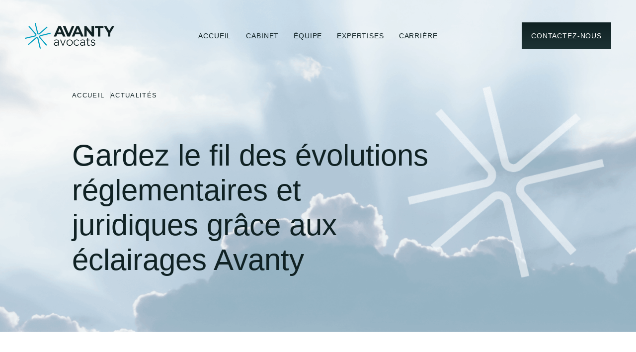

--- FILE ---
content_type: text/html; charset=UTF-8
request_url: https://www.avanty-avocats.fr/actualites-juridiques/
body_size: 15610
content:
<!doctype html>
<html lang="fr-FR">
<head>
	<meta charset="UTF-8">
	<meta name="viewport" content="width=device-width, initial-scale=1">
	<meta name="google-site-verification" content="jjX295asHB0zqsuKBT054InQ7TR1tPvO8NtdItVVcFE" />
	<link rel="profile" href="https://gmpg.org/xfn/11">
	<link rel="preconnect" href="https://fonts.googleapis.com">
    <link rel="preconnect" href="https://fonts.gstatic.com" crossorigin>
    <link href="https://fonts.googleapis.com/css2?family=Open+Sans:ital,wght@0,300;0,400;0,500;0,600;0,700;0,800;1,300;1,400;1,500;1,600;1,700;1,800&display=swap" rel="preload" as="font">
    <link href="https://api.fontshare.com/v2/css?f[]=cabinet-grotesk@800,500,100,700,400,300,200,900&display=swap" rel="preload" as="font">
    <link rel="stylesheet" href="https://www.avanty-avocats.fr/wp-content/themes/avanty/css/slick.css">
    <link rel="stylesheet" href="https://www.avanty-avocats.fr/wp-content/themes/avanty/css/animate.css">
    <link rel="stylesheet" href="https://www.avanty-avocats.fr/wp-content/themes/avanty/css/style.css">

	<meta name='robots' content='index, follow, max-image-preview:large, max-snippet:-1, max-video-preview:-1' />
<link rel="alternate" hreflang="fr" href="https://www.avanty-avocats.fr/actualites-juridiques/" />
<link rel="alternate" hreflang="x-default" href="https://www.avanty-avocats.fr/actualites-juridiques/" />

	<!-- This site is optimized with the Yoast SEO plugin v26.7 - https://yoast.com/wordpress/plugins/seo/ -->
	<title>Actualités juridiques | Avanty avocats</title>
	<meta name="description" content="Gardez le fil des évolutions réglementaires et juridiques grâce aux éclairages d&#039;Avanty avocats." />
	<link rel="canonical" href="https://www.avanty-avocats.fr/actualites-juridiques/" />
	<meta property="og:locale" content="fr_FR" />
	<meta property="og:type" content="article" />
	<meta property="og:title" content="Actualités juridiques | Avanty avocats" />
	<meta property="og:description" content="Gardez le fil des évolutions réglementaires et juridiques grâce aux éclairages d&#039;Avanty avocats." />
	<meta property="og:url" content="https://www.avanty-avocats.fr/actualites-juridiques/" />
	<meta property="og:site_name" content="Avanty" />
	<meta property="article:modified_time" content="2023-01-31T17:54:57+00:00" />
	<meta name="twitter:card" content="summary_large_image" />
	<script type="application/ld+json" class="yoast-schema-graph">{"@context":"https://schema.org","@graph":[{"@type":"WebPage","@id":"https://www.avanty-avocats.fr/actualites-juridiques/","url":"https://www.avanty-avocats.fr/actualites-juridiques/","name":"Actualités juridiques | Avanty avocats","isPartOf":{"@id":"https://www.avanty-avocats.fr/#website"},"datePublished":"2022-12-05T16:01:02+00:00","dateModified":"2023-01-31T17:54:57+00:00","description":"Gardez le fil des évolutions réglementaires et juridiques grâce aux éclairages d'Avanty avocats.","breadcrumb":{"@id":"https://www.avanty-avocats.fr/actualites-juridiques/#breadcrumb"},"inLanguage":"fr-FR","potentialAction":[{"@type":"ReadAction","target":["https://www.avanty-avocats.fr/actualites-juridiques/"]}]},{"@type":"BreadcrumbList","@id":"https://www.avanty-avocats.fr/actualites-juridiques/#breadcrumb","itemListElement":[{"@type":"ListItem","position":1,"name":"Accueil","item":"https://www.avanty-avocats.fr/"},{"@type":"ListItem","position":2,"name":"Actualités"}]},{"@type":"WebSite","@id":"https://www.avanty-avocats.fr/#website","url":"https://www.avanty-avocats.fr/","name":"Avanty","description":"","potentialAction":[{"@type":"SearchAction","target":{"@type":"EntryPoint","urlTemplate":"https://www.avanty-avocats.fr/?s={search_term_string}"},"query-input":{"@type":"PropertyValueSpecification","valueRequired":true,"valueName":"search_term_string"}}],"inLanguage":"fr-FR"}]}</script>
	<!-- / Yoast SEO plugin. -->


<link rel="alternate" type="application/rss+xml" title="Avanty &raquo; Flux" href="https://www.avanty-avocats.fr/feed/" />
<link rel="alternate" type="application/rss+xml" title="Avanty &raquo; Flux des commentaires" href="https://www.avanty-avocats.fr/comments/feed/" />
<link rel="alternate" title="oEmbed (JSON)" type="application/json+oembed" href="https://www.avanty-avocats.fr/wp-json/oembed/1.0/embed?url=https%3A%2F%2Fwww.avanty-avocats.fr%2Factualites-juridiques%2F" />
<link rel="alternate" title="oEmbed (XML)" type="text/xml+oembed" href="https://www.avanty-avocats.fr/wp-json/oembed/1.0/embed?url=https%3A%2F%2Fwww.avanty-avocats.fr%2Factualites-juridiques%2F&#038;format=xml" />
<style id='wp-img-auto-sizes-contain-inline-css'>
img:is([sizes=auto i],[sizes^="auto," i]){contain-intrinsic-size:3000px 1500px}
/*# sourceURL=wp-img-auto-sizes-contain-inline-css */
</style>
<style id='wp-emoji-styles-inline-css'>

	img.wp-smiley, img.emoji {
		display: inline !important;
		border: none !important;
		box-shadow: none !important;
		height: 1em !important;
		width: 1em !important;
		margin: 0 0.07em !important;
		vertical-align: -0.1em !important;
		background: none !important;
		padding: 0 !important;
	}
/*# sourceURL=wp-emoji-styles-inline-css */
</style>
<link rel='stylesheet' id='wp-block-library-css' href='https://www.avanty-avocats.fr/wp-includes/css/dist/block-library/style.min.css?ver=658fc5586a9aa632c34d7ffc64dc9f8f' media='all' />
<style id='global-styles-inline-css'>
:root{--wp--preset--aspect-ratio--square: 1;--wp--preset--aspect-ratio--4-3: 4/3;--wp--preset--aspect-ratio--3-4: 3/4;--wp--preset--aspect-ratio--3-2: 3/2;--wp--preset--aspect-ratio--2-3: 2/3;--wp--preset--aspect-ratio--16-9: 16/9;--wp--preset--aspect-ratio--9-16: 9/16;--wp--preset--color--black: #000000;--wp--preset--color--cyan-bluish-gray: #abb8c3;--wp--preset--color--white: #ffffff;--wp--preset--color--pale-pink: #f78da7;--wp--preset--color--vivid-red: #cf2e2e;--wp--preset--color--luminous-vivid-orange: #ff6900;--wp--preset--color--luminous-vivid-amber: #fcb900;--wp--preset--color--light-green-cyan: #7bdcb5;--wp--preset--color--vivid-green-cyan: #00d084;--wp--preset--color--pale-cyan-blue: #8ed1fc;--wp--preset--color--vivid-cyan-blue: #0693e3;--wp--preset--color--vivid-purple: #9b51e0;--wp--preset--gradient--vivid-cyan-blue-to-vivid-purple: linear-gradient(135deg,rgb(6,147,227) 0%,rgb(155,81,224) 100%);--wp--preset--gradient--light-green-cyan-to-vivid-green-cyan: linear-gradient(135deg,rgb(122,220,180) 0%,rgb(0,208,130) 100%);--wp--preset--gradient--luminous-vivid-amber-to-luminous-vivid-orange: linear-gradient(135deg,rgb(252,185,0) 0%,rgb(255,105,0) 100%);--wp--preset--gradient--luminous-vivid-orange-to-vivid-red: linear-gradient(135deg,rgb(255,105,0) 0%,rgb(207,46,46) 100%);--wp--preset--gradient--very-light-gray-to-cyan-bluish-gray: linear-gradient(135deg,rgb(238,238,238) 0%,rgb(169,184,195) 100%);--wp--preset--gradient--cool-to-warm-spectrum: linear-gradient(135deg,rgb(74,234,220) 0%,rgb(151,120,209) 20%,rgb(207,42,186) 40%,rgb(238,44,130) 60%,rgb(251,105,98) 80%,rgb(254,248,76) 100%);--wp--preset--gradient--blush-light-purple: linear-gradient(135deg,rgb(255,206,236) 0%,rgb(152,150,240) 100%);--wp--preset--gradient--blush-bordeaux: linear-gradient(135deg,rgb(254,205,165) 0%,rgb(254,45,45) 50%,rgb(107,0,62) 100%);--wp--preset--gradient--luminous-dusk: linear-gradient(135deg,rgb(255,203,112) 0%,rgb(199,81,192) 50%,rgb(65,88,208) 100%);--wp--preset--gradient--pale-ocean: linear-gradient(135deg,rgb(255,245,203) 0%,rgb(182,227,212) 50%,rgb(51,167,181) 100%);--wp--preset--gradient--electric-grass: linear-gradient(135deg,rgb(202,248,128) 0%,rgb(113,206,126) 100%);--wp--preset--gradient--midnight: linear-gradient(135deg,rgb(2,3,129) 0%,rgb(40,116,252) 100%);--wp--preset--font-size--small: 13px;--wp--preset--font-size--medium: 20px;--wp--preset--font-size--large: 36px;--wp--preset--font-size--x-large: 42px;--wp--preset--spacing--20: 0.44rem;--wp--preset--spacing--30: 0.67rem;--wp--preset--spacing--40: 1rem;--wp--preset--spacing--50: 1.5rem;--wp--preset--spacing--60: 2.25rem;--wp--preset--spacing--70: 3.38rem;--wp--preset--spacing--80: 5.06rem;--wp--preset--shadow--natural: 6px 6px 9px rgba(0, 0, 0, 0.2);--wp--preset--shadow--deep: 12px 12px 50px rgba(0, 0, 0, 0.4);--wp--preset--shadow--sharp: 6px 6px 0px rgba(0, 0, 0, 0.2);--wp--preset--shadow--outlined: 6px 6px 0px -3px rgb(255, 255, 255), 6px 6px rgb(0, 0, 0);--wp--preset--shadow--crisp: 6px 6px 0px rgb(0, 0, 0);}:where(.is-layout-flex){gap: 0.5em;}:where(.is-layout-grid){gap: 0.5em;}body .is-layout-flex{display: flex;}.is-layout-flex{flex-wrap: wrap;align-items: center;}.is-layout-flex > :is(*, div){margin: 0;}body .is-layout-grid{display: grid;}.is-layout-grid > :is(*, div){margin: 0;}:where(.wp-block-columns.is-layout-flex){gap: 2em;}:where(.wp-block-columns.is-layout-grid){gap: 2em;}:where(.wp-block-post-template.is-layout-flex){gap: 1.25em;}:where(.wp-block-post-template.is-layout-grid){gap: 1.25em;}.has-black-color{color: var(--wp--preset--color--black) !important;}.has-cyan-bluish-gray-color{color: var(--wp--preset--color--cyan-bluish-gray) !important;}.has-white-color{color: var(--wp--preset--color--white) !important;}.has-pale-pink-color{color: var(--wp--preset--color--pale-pink) !important;}.has-vivid-red-color{color: var(--wp--preset--color--vivid-red) !important;}.has-luminous-vivid-orange-color{color: var(--wp--preset--color--luminous-vivid-orange) !important;}.has-luminous-vivid-amber-color{color: var(--wp--preset--color--luminous-vivid-amber) !important;}.has-light-green-cyan-color{color: var(--wp--preset--color--light-green-cyan) !important;}.has-vivid-green-cyan-color{color: var(--wp--preset--color--vivid-green-cyan) !important;}.has-pale-cyan-blue-color{color: var(--wp--preset--color--pale-cyan-blue) !important;}.has-vivid-cyan-blue-color{color: var(--wp--preset--color--vivid-cyan-blue) !important;}.has-vivid-purple-color{color: var(--wp--preset--color--vivid-purple) !important;}.has-black-background-color{background-color: var(--wp--preset--color--black) !important;}.has-cyan-bluish-gray-background-color{background-color: var(--wp--preset--color--cyan-bluish-gray) !important;}.has-white-background-color{background-color: var(--wp--preset--color--white) !important;}.has-pale-pink-background-color{background-color: var(--wp--preset--color--pale-pink) !important;}.has-vivid-red-background-color{background-color: var(--wp--preset--color--vivid-red) !important;}.has-luminous-vivid-orange-background-color{background-color: var(--wp--preset--color--luminous-vivid-orange) !important;}.has-luminous-vivid-amber-background-color{background-color: var(--wp--preset--color--luminous-vivid-amber) !important;}.has-light-green-cyan-background-color{background-color: var(--wp--preset--color--light-green-cyan) !important;}.has-vivid-green-cyan-background-color{background-color: var(--wp--preset--color--vivid-green-cyan) !important;}.has-pale-cyan-blue-background-color{background-color: var(--wp--preset--color--pale-cyan-blue) !important;}.has-vivid-cyan-blue-background-color{background-color: var(--wp--preset--color--vivid-cyan-blue) !important;}.has-vivid-purple-background-color{background-color: var(--wp--preset--color--vivid-purple) !important;}.has-black-border-color{border-color: var(--wp--preset--color--black) !important;}.has-cyan-bluish-gray-border-color{border-color: var(--wp--preset--color--cyan-bluish-gray) !important;}.has-white-border-color{border-color: var(--wp--preset--color--white) !important;}.has-pale-pink-border-color{border-color: var(--wp--preset--color--pale-pink) !important;}.has-vivid-red-border-color{border-color: var(--wp--preset--color--vivid-red) !important;}.has-luminous-vivid-orange-border-color{border-color: var(--wp--preset--color--luminous-vivid-orange) !important;}.has-luminous-vivid-amber-border-color{border-color: var(--wp--preset--color--luminous-vivid-amber) !important;}.has-light-green-cyan-border-color{border-color: var(--wp--preset--color--light-green-cyan) !important;}.has-vivid-green-cyan-border-color{border-color: var(--wp--preset--color--vivid-green-cyan) !important;}.has-pale-cyan-blue-border-color{border-color: var(--wp--preset--color--pale-cyan-blue) !important;}.has-vivid-cyan-blue-border-color{border-color: var(--wp--preset--color--vivid-cyan-blue) !important;}.has-vivid-purple-border-color{border-color: var(--wp--preset--color--vivid-purple) !important;}.has-vivid-cyan-blue-to-vivid-purple-gradient-background{background: var(--wp--preset--gradient--vivid-cyan-blue-to-vivid-purple) !important;}.has-light-green-cyan-to-vivid-green-cyan-gradient-background{background: var(--wp--preset--gradient--light-green-cyan-to-vivid-green-cyan) !important;}.has-luminous-vivid-amber-to-luminous-vivid-orange-gradient-background{background: var(--wp--preset--gradient--luminous-vivid-amber-to-luminous-vivid-orange) !important;}.has-luminous-vivid-orange-to-vivid-red-gradient-background{background: var(--wp--preset--gradient--luminous-vivid-orange-to-vivid-red) !important;}.has-very-light-gray-to-cyan-bluish-gray-gradient-background{background: var(--wp--preset--gradient--very-light-gray-to-cyan-bluish-gray) !important;}.has-cool-to-warm-spectrum-gradient-background{background: var(--wp--preset--gradient--cool-to-warm-spectrum) !important;}.has-blush-light-purple-gradient-background{background: var(--wp--preset--gradient--blush-light-purple) !important;}.has-blush-bordeaux-gradient-background{background: var(--wp--preset--gradient--blush-bordeaux) !important;}.has-luminous-dusk-gradient-background{background: var(--wp--preset--gradient--luminous-dusk) !important;}.has-pale-ocean-gradient-background{background: var(--wp--preset--gradient--pale-ocean) !important;}.has-electric-grass-gradient-background{background: var(--wp--preset--gradient--electric-grass) !important;}.has-midnight-gradient-background{background: var(--wp--preset--gradient--midnight) !important;}.has-small-font-size{font-size: var(--wp--preset--font-size--small) !important;}.has-medium-font-size{font-size: var(--wp--preset--font-size--medium) !important;}.has-large-font-size{font-size: var(--wp--preset--font-size--large) !important;}.has-x-large-font-size{font-size: var(--wp--preset--font-size--x-large) !important;}
/*# sourceURL=global-styles-inline-css */
</style>

<style id='classic-theme-styles-inline-css'>
/*! This file is auto-generated */
.wp-block-button__link{color:#fff;background-color:#32373c;border-radius:9999px;box-shadow:none;text-decoration:none;padding:calc(.667em + 2px) calc(1.333em + 2px);font-size:1.125em}.wp-block-file__button{background:#32373c;color:#fff;text-decoration:none}
/*# sourceURL=/wp-includes/css/classic-themes.min.css */
</style>
<link rel='stylesheet' id='contact-form-7-css' href='https://www.avanty-avocats.fr/wp-content/plugins/contact-form-7/includes/css/styles.css?ver=6.1.4' media='all' />
<link rel='stylesheet' id='avanty-style-css' href='https://www.avanty-avocats.fr/wp-content/themes/avanty/style.css?ver=1.0.0' media='all' />
<link rel='stylesheet' id='cf7cf-style-css' href='https://www.avanty-avocats.fr/wp-content/plugins/cf7-conditional-fields/style.css?ver=2.6.7' media='all' />
<script id="wpml-cookie-js-extra">
var wpml_cookies = {"wp-wpml_current_language":{"value":"fr","expires":1,"path":"/"}};
var wpml_cookies = {"wp-wpml_current_language":{"value":"fr","expires":1,"path":"/"}};
//# sourceURL=wpml-cookie-js-extra
</script>
<script src="https://www.avanty-avocats.fr/wp-content/plugins/sitepress-multilingual-cms/res/js/cookies/language-cookie.js?ver=486900" id="wpml-cookie-js" defer data-wp-strategy="defer"></script>
<script src="https://www.avanty-avocats.fr/wp-includes/js/jquery/jquery.min.js?ver=3.7.1" id="jquery-core-js"></script>
<script src="https://www.avanty-avocats.fr/wp-includes/js/jquery/jquery-migrate.min.js?ver=3.4.1" id="jquery-migrate-js"></script>
<link rel="https://api.w.org/" href="https://www.avanty-avocats.fr/wp-json/" /><link rel="alternate" title="JSON" type="application/json" href="https://www.avanty-avocats.fr/wp-json/wp/v2/pages/21" /><link rel="EditURI" type="application/rsd+xml" title="RSD" href="https://www.avanty-avocats.fr/xmlrpc.php?rsd" />

<link rel='shortlink' href='https://www.avanty-avocats.fr/?p=21' />
<meta name="generator" content="WPML ver:4.8.6 stt:4;" />
<link rel="icon" href="https://www.avanty-avocats.fr/wp-content/uploads/2022/12/cropped-Favicon-Avanty-32x32.png" sizes="32x32" />
<link rel="icon" href="https://www.avanty-avocats.fr/wp-content/uploads/2022/12/cropped-Favicon-Avanty-192x192.png" sizes="192x192" />
<link rel="apple-touch-icon" href="https://www.avanty-avocats.fr/wp-content/uploads/2022/12/cropped-Favicon-Avanty-180x180.png" />
<meta name="msapplication-TileImage" content="https://www.avanty-avocats.fr/wp-content/uploads/2022/12/cropped-Favicon-Avanty-270x270.png" />
		<style id="wp-custom-css">
			.cabinet-avanty .description a, .accueil 
.notre-approche .left a {
    text-decoration: underline !important;
}

.cabinet .cabinet-hero .cabinet-avanty .items .item .image img {
    max-width: 100%;
    max-height: 100px;
    width: auto;
    text-align: right;
    float: right;
}

.avanty-partners {
    padding-top: 60px !important;
    margin-bottom: 50px;
}		</style>
		</head>

<body class="wp-singular page-template page-template-pages page-template-actualites page-template-pagesactualites-php page page-id-21 wp-theme-avanty">
<header class="wow fadeInDown"  >
	<div class="header-container">
		<div class="logo">
			<a href="https://www.avanty-avocats.fr/">
				<svg width="179.859" height="51.88" viewBox="0 0 179.859 51.88">
					<g id="Groupe_1187" data-name="Groupe 1187" transform="translate(-50 -48.12)">
						<g id="Groupe_9" data-name="Groupe 9" transform="translate(50 48.12)">
						<path id="Tracé_1" data-name="Tracé 1" d="M0,63.44l20.294-4.786a1.3,1.3,0,0,0,.669-2.074L7.283,40.845l1.586-1.379L22.549,55.2a3.4,3.4,0,0,1-1.773,5.5L.482,65.486Z" transform="translate(0 -33.369)" fill="#009fbf"/>
						<path id="Tracé_2" data-name="Tracé 2" d="M201.22,152.593l-13.6-15.643a1.3,1.3,0,0,1,.668-2.073l20.21-4.871-.478-2.04-20.21,4.871a3.41,3.41,0,0,0-1.77,5.5l13.6,15.643Z" transform="translate(-156.614 -108.197)" fill="#009fbf"/>
						<path id="Tracé_3" data-name="Tracé 3" d="M63.443,207.966l-4.786-20.294A1.3,1.3,0,0,0,56.584,187l-15.736,13.68L39.469,199.1,55.2,185.418a3.4,3.4,0,0,1,5.5,1.773l4.786,20.294Z" transform="translate(-33.371 -156.087)" fill="#009fbf"/>
						<path id="Tracé_4" data-name="Tracé 4" d="M152.6,7.274l-15.643,13.6a1.3,1.3,0,0,1-2.073-.668L130.008,0l-2.04.478,4.871,20.21a3.41,3.41,0,0,0,5.5,1.77l15.643-13.6Z" transform="translate(-108.198)" fill="#009fbf"/>
						</g>
						<path id="Tracé_5" data-name="Tracé 5" d="M388.871,223.384q0,.88.013,1.579t.039,1.295q.026.6.065,1.113t.117,1.036h-1.45a11.2,11.2,0,0,1-.155-1.942h-.052a4.366,4.366,0,0,1-1.67,1.709,5.232,5.232,0,0,1-2.524.544,6.082,6.082,0,0,1-1.528-.194,4.007,4.007,0,0,1-1.346-.621,3.195,3.195,0,0,1-1.346-2.731,3.2,3.2,0,0,1,.7-2.175,4.358,4.358,0,0,1,1.722-1.2,8.18,8.18,0,0,1,2.175-.518q1.152-.117,2.032-.116h1.812v-.725a2.53,2.53,0,0,0-.958-2.227,4.09,4.09,0,0,0-2.408-.673,5.46,5.46,0,0,0-3.65,1.346l-.906-1.062a5.534,5.534,0,0,1,2.123-1.256,7.615,7.615,0,0,1,2.434-.427,5.445,5.445,0,0,1,3.469,1.023,3.955,3.955,0,0,1,1.295,3.3Zm-3.107-.984a13.65,13.65,0,0,0-1.9.129,6.654,6.654,0,0,0-1.657.44,3.081,3.081,0,0,0-1.178.829,1.929,1.929,0,0,0-.44,1.294,1.907,1.907,0,0,0,.246.971,2.149,2.149,0,0,0,.634.7,2.971,2.971,0,0,0,.867.414,3.385,3.385,0,0,0,.971.142,4.986,4.986,0,0,0,2.045-.363,3.479,3.479,0,0,0,1.282-.945,3.29,3.29,0,0,0,.66-1.32,6.227,6.227,0,0,0,.181-1.489v-.8Z" transform="translate(-270.477 -134.625)" fill="#102224"/>
						<path id="Tracé_6" data-name="Tracé 6" d="M458.636,218.147H460.4l3.987,10.278,3.884-10.278h1.579l-4.712,11.961h-1.605Z" transform="translate(-337.782 -136.326)" fill="#102224"/>
						<path id="Tracé_7" data-name="Tracé 7" d="M542.764,222.426a6.668,6.668,0,0,1,.466-2.524,6.029,6.029,0,0,1,1.294-1.994,5.763,5.763,0,0,1,1.994-1.307,6.769,6.769,0,0,1,2.537-.466,6.673,6.673,0,0,1,2.524.466,5.857,5.857,0,0,1,3.3,3.3,7.072,7.072,0,0,1,0,5.049,5.858,5.858,0,0,1-3.3,3.3,6.676,6.676,0,0,1-2.524.466,6.772,6.772,0,0,1-2.537-.466,5.759,5.759,0,0,1-1.994-1.307,6.021,6.021,0,0,1-1.294-1.993,6.665,6.665,0,0,1-.466-2.524m1.554,0a5.538,5.538,0,0,0,.323,1.9,4.446,4.446,0,0,0,.945,1.554,4.567,4.567,0,0,0,1.5,1.049,5.179,5.179,0,0,0,3.935,0,4.574,4.574,0,0,0,1.5-1.049,4.452,4.452,0,0,0,.945-1.554,5.756,5.756,0,0,0,0-3.806,4.451,4.451,0,0,0-.945-1.553,4.569,4.569,0,0,0-1.5-1.049,5.179,5.179,0,0,0-3.935,0,4.563,4.563,0,0,0-1.5,1.049,4.446,4.446,0,0,0-.945,1.553,5.539,5.539,0,0,0-.323,1.9" transform="translate(-408.913 -134.625)" fill="#102224"/>
						<path id="Tracé_8" data-name="Tracé 8" d="M645.969,226.647a5.594,5.594,0,0,1-1.994,1.566,5.764,5.764,0,0,1-2.408.5,6.769,6.769,0,0,1-2.537-.466,5.756,5.756,0,0,1-1.993-1.307,6.02,6.02,0,0,1-1.295-1.994,7.07,7.07,0,0,1,0-5.049,6.028,6.028,0,0,1,1.295-1.994,5.765,5.765,0,0,1,1.993-1.307,6.77,6.77,0,0,1,2.537-.466,5.554,5.554,0,0,1,2.447.544,6.432,6.432,0,0,1,2.006,1.528l-1.243.932a5.392,5.392,0,0,0-1.476-1.178,3.637,3.637,0,0,0-1.735-.427,4.825,4.825,0,0,0-1.968.388,4.561,4.561,0,0,0-1.5,1.049,4.442,4.442,0,0,0-.945,1.553,5.753,5.753,0,0,0,0,3.806,4.443,4.443,0,0,0,.945,1.554,4.562,4.562,0,0,0,1.5,1.048,4.822,4.822,0,0,0,1.968.388,3.641,3.641,0,0,0,1.8-.453,4.7,4.7,0,0,0,1.411-1.2Z" transform="translate(-487.133 -134.625)" fill="#102224"/>
						<path id="Tracé_9" data-name="Tracé 9" d="M729.372,223.384q0,.88.013,1.579t.039,1.295q.026.6.065,1.113t.116,1.036h-1.45a11.214,11.214,0,0,1-.155-1.942h-.052a4.365,4.365,0,0,1-1.67,1.709,5.232,5.232,0,0,1-2.524.544,6.082,6.082,0,0,1-1.528-.194,4.009,4.009,0,0,1-1.346-.621,3.194,3.194,0,0,1-1.346-2.731,3.2,3.2,0,0,1,.7-2.175,4.356,4.356,0,0,1,1.722-1.2,8.18,8.18,0,0,1,2.175-.518q1.152-.117,2.032-.116h1.812v-.725a2.53,2.53,0,0,0-.958-2.227,4.089,4.089,0,0,0-2.408-.673,5.46,5.46,0,0,0-3.651,1.346l-.906-1.062a5.534,5.534,0,0,1,2.123-1.256,7.615,7.615,0,0,1,2.434-.427,5.444,5.444,0,0,1,3.469,1.023,3.955,3.955,0,0,1,1.295,3.3Zm-3.107-.984a13.65,13.65,0,0,0-1.9.129,6.655,6.655,0,0,0-1.657.44,3.08,3.08,0,0,0-1.178.829,1.929,1.929,0,0,0-.44,1.294,1.907,1.907,0,0,0,.246.971,2.148,2.148,0,0,0,.634.7,2.97,2.97,0,0,0,.867.414,3.385,3.385,0,0,0,.971.142,4.985,4.985,0,0,0,2.045-.363,3.479,3.479,0,0,0,1.282-.945,3.3,3.3,0,0,0,.66-1.32,6.237,6.237,0,0,0,.181-1.489v-.8Z" transform="translate(-558.374 -134.625)" fill="#102224"/>
						<path id="Tracé_10" data-name="Tracé 10" d="M803.246,200.7h-3.418v7.793a1.679,1.679,0,0,0,.44,1.243,1.643,1.643,0,0,0,1.217.44,3.578,3.578,0,0,0,.893-.117,5.7,5.7,0,0,0,.867-.3l.129,1.4a9.222,9.222,0,0,1-1.01.285,4.627,4.627,0,0,1-1.01.129,3.724,3.724,0,0,1-1.424-.246,2.52,2.52,0,0,1-.958-.66,2.585,2.585,0,0,1-.531-.971,4.13,4.13,0,0,1-.168-1.2V200.7h-2.589v-1.4h2.589v-3.443h1.553V199.3h3.418Z" transform="translate(-622.762 -117.48)" fill="#102224"/>
						<path id="Tracé_11" data-name="Tracé 11" d="M858.023,225.353a3.341,3.341,0,0,0,1.45,1.463,4.272,4.272,0,0,0,2.02.505,3.249,3.249,0,0,0,.984-.156,3,3,0,0,0,.88-.44,2.4,2.4,0,0,0,.634-.686,1.723,1.723,0,0,0,.246-.919,1.481,1.481,0,0,0-.531-1.243,3.953,3.953,0,0,0-1.307-.647,15.662,15.662,0,0,0-1.709-.4,7.314,7.314,0,0,1-1.709-.518,3.675,3.675,0,0,1-1.307-.971,2.631,2.631,0,0,1-.531-1.76,3.076,3.076,0,0,1,.362-1.528,3.338,3.338,0,0,1,.945-1.074,4.1,4.1,0,0,1,1.307-.634,5.349,5.349,0,0,1,1.476-.207,5.585,5.585,0,0,1,2.55.544,3.771,3.771,0,0,1,1.67,1.709l-1.4.829a3.292,3.292,0,0,0-1.1-1.256,3.123,3.123,0,0,0-1.722-.427,3.157,3.157,0,0,0-.867.13,3.047,3.047,0,0,0-.816.362,2.1,2.1,0,0,0-.608.6,1.439,1.439,0,0,0-.246.829,1.378,1.378,0,0,0,.531,1.191,4.065,4.065,0,0,0,1.307.608,15.822,15.822,0,0,0,1.709.375,6.913,6.913,0,0,1,1.709.5,3.493,3.493,0,0,1,1.307,1.01,2.93,2.93,0,0,1,.531,1.877,3.523,3.523,0,0,1-.349,1.618,3.351,3.351,0,0,1-.958,1.152,4.28,4.28,0,0,1-1.385.7,5.638,5.638,0,0,1-1.631.233,6.647,6.647,0,0,1-2.835-.6,4.3,4.3,0,0,1-1.981-1.838Z" transform="translate(-674.309 -134.625)" fill="#102224"/>
						<path id="Tracé_12" data-name="Tracé 12" d="M518.45,40.856l-8.782,20.287a.584.584,0,0,1-.536.352h-4.1a.584.584,0,0,1-.536-.353l-8.752-20.287a.454.454,0,0,1,.417-.634h4.242a.584.584,0,0,1,.537.355l6.322,14.84,6.412-14.843a.584.584,0,0,1,.536-.352h3.817a.454.454,0,0,1,.417.635" transform="translate(-369.13 14.113)" fill="#102224"/>
						<path id="Tracé_13" data-name="Tracé 13" d="M628.952,56.936h-9.877l-1.735,4.2a.584.584,0,0,1-.54.361h-3.954a.454.454,0,0,1-.415-.639l9.043-20.289a.584.584,0,0,1,.534-.346h4.1a.584.584,0,0,1,.533.346l9.072,20.289a.454.454,0,0,1-.415.64h-4.076a.584.584,0,0,1-.54-.361ZM627.4,53.2l-3.373-8.145L620.655,53.2Z" transform="translate(-467.783 14.114)" fill="#102224"/>
						<path id="Tracé_14" data-name="Tracé 14" d="M793.4,40.648V61.066a.428.428,0,0,1-.428.428H789.63a.584.584,0,0,1-.451-.213l-10.431-12.7V61.494h-4.435a.428.428,0,0,1-.428-.428V40.648a.428.428,0,0,1,.428-.428h3.368a.584.584,0,0,1,.452.214l10.4,12.7V40.648a.428.428,0,0,1,.428-.428h4.006a.428.428,0,0,1,.428.428" transform="translate(-604.329 14.114)" fill="#102224"/>
						<path id="Tracé_15" data-name="Tracé 15" d="M919.3,44.232h-5.316a.428.428,0,0,1-.428-.428V40.648a.428.428,0,0,1,.428-.428h16.087a.428.428,0,0,1,.428.428V43.8a.428.428,0,0,1-.428.428h-5.848V61.066a.428.428,0,0,1-.428.428h-4.067a.428.428,0,0,1-.428-.428Z" transform="translate(-722.425 14.114)" fill="#102224"/>
						<path id="Tracé_16" data-name="Tracé 16" d="M1042.863,53.958v7.109a.428.428,0,0,1-.428.428h-4.068a.428.428,0,0,1-.428-.428V53.9l-7.821-12.988a.454.454,0,0,1,.389-.689h4.093a.584.584,0,0,1,.5.283l5.513,9.169,5.512-9.169a.585.585,0,0,1,.5-.283h3.7a.454.454,0,0,1,.389.688Z" transform="translate(-820.921 14.113)" fill="#102224"/>
						<path id="Tracé_17" data-name="Tracé 17" d="M393.967,56.936h-9.877l-1.735,4.2a.584.584,0,0,1-.54.361H377.86a.454.454,0,0,1-.415-.639l9.043-20.289a.584.584,0,0,1,.533-.346h4.1a.584.584,0,0,1,.533.346l9.072,20.289a.454.454,0,0,1-.415.64h-4.075a.584.584,0,0,1-.54-.361Zm-1.55-3.738-3.373-8.145L385.67,53.2Z" transform="translate(-269.101 14.114)" fill="#102224"/>
					</g>
				</svg>                      
			</a>
		</div>

		<div class="menu">
			<ul id="menu-menu" class=""><li id="menu-item-29" class="menu-item menu-item-type-post_type menu-item-object-page menu-item-home menu-item-29"><a href="https://www.avanty-avocats.fr/">Accueil</a></li>
<li id="menu-item-31" class="menu-item menu-item-type-post_type menu-item-object-page menu-item-31"><a href="https://www.avanty-avocats.fr/avocats-droit-remunerations/">Cabinet</a></li>
<li id="menu-item-33" class="menu-item menu-item-type-post_type menu-item-object-page menu-item-33"><a href="https://www.avanty-avocats.fr/equipe/">Équipe</a></li>
<li id="menu-item-351" class="menu-item menu-item-type-post_type menu-item-object-page menu-item-351"><a href="https://www.avanty-avocats.fr/remunerations-avantages-sociaux-et-dirigeants/">Expertises</a></li>
<li id="menu-item-32" class="menu-item menu-item-type-post_type menu-item-object-page menu-item-32"><a href="https://www.avanty-avocats.fr/carriere/">Carrière</a></li>
</ul>			<div class="btn-contact btn-mobile">
				<a href="mailto:contact@avanty-avocats.fr">
					Contactez-nous
				</a>
			</div>
		</div>

		<div class="burger-menu">
			<div class="bar"></div>
			<div class="bar"></div>
			<div class="bar"></div>
			</div>

		<div class="btn-contact btn-desk">
			<a href="mailto:contact@avanty-avocats.fr">
				Contactez-nous
			</a>
		</div>
	</div>
</header>    
    <section class="actualites">
        <div class="actualites-hero">
            <div class="container">
                <div class="content">
                    <div class="breadcrumbs wow fadeInUp">
                        <ul>
                            <li><a href="https://www.avanty-avocats.fr/">Accueil</a></li>
                            <li><span>Actualités</span></li>
                        </ul>
                    </div>

                    <div class="actu-intro wow fadeInUp">
                        <h1>Gardez le fil des évolutions réglementaires et juridiques <strong>grâce aux éclairages Avanty</strong></h1>
                    </div>
                </div>
            </div>
        </div>

        <div class="actualites-items">
            <div class="container">
                <div class="content">
                    <div class="actu-filter wow fadeInUp">
                                                <div class="dropdowns">
                                                        <div class="dropdown-select filter-select filter-expertises">
                                <input type="text" class="query" readonly placeholder="Expertises" />

                                                                <div class="option opened">
                                    <div onclick="expertises('Tous')" data-filter="tous" class="active">
                                        TOUS
                                    </div>
                                                                        <div class="remunerations-avantages-sociaux-et-dirigeants " onclick="expertises('Rémunérations, Avantages sociaux et Dirigeants')" data-filter="21">
                                        Rémunérations, Avantages sociaux et Dirigeants                                        
                                    </div>
                                                                        <div class="assureurs-intermediaires-et-conseils " onclick="expertises('Assureurs, Intermédiaires et Conseils')" data-filter="22">
                                        Assureurs, Intermédiaires et Conseils                                        
                                    </div>
                                                                    </div>
                            </div>
                                                        <div class="dropdown-select filter-select filter-doctrine-evenements">
                                <input type="text" class="query" readonly placeholder="Doctrine &amp; Événements" />

                                                                <div class="option opened">
                                    <div onclick="doctrine_evenements('Tous')" data-filter="tous" class="active">
                                        TOUS
                                    </div>
                                                                    </div>
                            </div>
                            
                        </div>
                        
                        <form class="search">
                            <div class="input-form">
                                <input type="text" placeholder="Rechercher">
                                <span class="icon">
                                    <svg width="17.854" height="17.854" viewBox="0 0 17.854 17.854">
                                        <g id="Icon_feather-search" data-name="Icon feather-search" transform="translate(0.5 0.5)">
                                            <path id="Tracé_397" data-name="Tracé 397" d="M19.611,12.056A7.556,7.556,0,1,1,12.056,4.5a7.556,7.556,0,0,1,7.556,7.556Z" transform="translate(-4.5 -4.5)" fill="none" stroke="#fff" stroke-linejoin="round" stroke-width="1"/>
                                            <path id="Tracé_398" data-name="Tracé 398" d="M29.083,29.083l-4.108-4.108" transform="translate(-12.083 -12.083)" fill="none" stroke="#fff" stroke-linejoin="round" stroke-width="1"/>
                                        </g>
                                    </svg>                                    
                                </span>
                            </div>
                        </form>
                    </div>

                    <div class="actu-items wow fadeInUp">
                        <!-- Grid  -->
                    </div>

                    <div class="actu-paginate wow fadeInUp">
                        <!-- Pagination -->
                    </div>
                </div>
            </div>
        </div>

        <div class="newsletter wow fadeInUp">
            <div class="left">
                <div class="contenu">
                    <span class="label">Newsletter</span>
                    <h2><strong>Profitez d’un suivi personnalisé et régulier de l’actualité </strong> <br /> </h2>
                    <div class="btns">
                        <a href="mailto:test@test.com" class="btn">
                            <span class="text">Je m’abonne</span>
                            <span class="icon">
                                <svg width="40" height="48" viewBox="0 0 40 48">
                                    <defs>
                                      <clipPath id="clip-path1">
                                        <rect id="Rectangle_605" data-name="Rectangle 605" width="40" height="48" transform="translate(311 2130.52)" fill="#102224" stroke="#102224" stroke-width="1" opacity="0.2"/>
                                      </clipPath>
                                    </defs>
                                    <g id="Groupe_de_masques_141" data-name="Groupe de masques 141" transform="translate(-311 -2130.52)" clip-path="url(#clip-path1)">
                                      <g id="Groupe_219" data-name="Groupe 219" transform="translate(366 2136.254)">
                                        <path id="Tracé_63" data-name="Tracé 63" d="M1211.6,1956.644,1230,1975.037,1211.6,1993.43" transform="translate(-1193.16 -1956.644)" fill="none" stroke="#102224" stroke-width="3"/>
                                        <path id="Tracé_64" data-name="Tracé 64" d="M1224.179,1970.445h-35.457" transform="translate(-1188.722 -1951.913)" fill="none" stroke="#102224" stroke-width="3"/>
                                      </g>
                                      <g id="Groupe_868" data-name="Groupe 868" transform="translate(311 2136.254)">
                                        <path id="Tracé_63-2" data-name="Tracé 63" d="M1211.6,1956.644,1230,1975.037,1211.6,1993.43" transform="translate(-1193.16 -1956.644)" fill="none" stroke="#102224" stroke-width="3"/>
                                        <path id="Tracé_64-2" data-name="Tracé 64" d="M1224.179,1970.445h-35.457" transform="translate(-1188.722 -1951.913)" fill="none" stroke="#102224" stroke-width="3"/>
                                      </g>
                                    </g>
                                </svg>                                  
                            </span>
                        </a>
                    </div>
                </div>
            </div>
            <div class="right">
                <div class="contenu">
                    <div class="description">
                        <div class="icon">
                            <svg width="58.465" height="58.465" viewBox="0 0 58.465 58.465">
                                <g id="monograme-header" style="isolation: isolate">
                                  <path id="Tracé_1" data-name="Tracé 1" d="M0,66.484l22.87-5.393a1.466,1.466,0,0,0,.754-2.337L8.207,41.02,10,39.466,25.411,57.2a3.834,3.834,0,0,1-2,6.2L.544,68.789Z" transform="translate(0 -32.595)" fill="#fff"/>
                                  <path id="Tracé_2" data-name="Tracé 2" d="M203.25,155.72l-15.33-17.629a1.47,1.47,0,0,1,.752-2.337l22.775-5.49-.539-2.3-22.775,5.49a3.843,3.843,0,0,0-1.995,6.2l15.33,17.629Z" transform="translate(-152.982 -105.687)" fill="#fff"/>
                                  <path id="Tracé_3" data-name="Tracé 3" d="M66.487,210.932l-5.393-22.87a1.466,1.466,0,0,0-2.337-.754L41.023,202.724l-1.554-1.788L57.2,185.521a3.834,3.834,0,0,1,6.2,2l5.393,22.87Z" transform="translate(-32.597 -152.466)" fill="#fff"/>
                                  <path id="Tracé_4" data-name="Tracé 4" d="M155.722,8.2l-17.629,15.33a1.47,1.47,0,0,1-2.337-.752L130.267,0l-2.3.539,5.489,22.775a3.843,3.843,0,0,0,6.2,1.995l17.629-15.33Z" transform="translate(-105.689)" fill="#fff"/>
                                </g>
                            </svg>                              
                        </div>
                        <p>Avanty avocats permet à ses clients partenaires de bénéficier d’un suivi poussé de l’actualité, grâce à sa revue mensuelle, comprenant des flash d’actualité institutionnelle et des mails d’actualité personnalisés. Abonnez-vous dès maintenant à la revue d’actualité Avanty.</p>
                    </div>
                </div>
            </div>
        </div>
    </section>
    


	<footer>
        <div class="footer-container wow fadeInUp">
            <div class="footer-top">
                <div class="left">
                    <div class="logo">
                        <a href="https://www.avanty-avocats.fr/">
                            <svg width="181.005" height="91.762" viewBox="0 0 181.005 91.762">
                                <defs>
                                  <clipPath id="clip-path">
                                    <rect id="Rectangle_7" data-name="Rectangle 7" width="181.005" height="91.762" fill="none"/>
                                  </clipPath>
                                </defs>
                                <g id="Groupe_3" data-name="Groupe 3" clip-path="url(#clip-path)">
                                  <g id="Groupe_160" data-name="Groupe 160">
                                    <path id="Tracé_18" data-name="Tracé 18" d="M15.052,363.772q0,1.2.017,2.155t.053,1.766q.035.813.088,1.519t.159,1.413H13.391a15.293,15.293,0,0,1-.212-2.649h-.071a5.958,5.958,0,0,1-2.278,2.331,7.138,7.138,0,0,1-3.444.742,8.3,8.3,0,0,1-2.084-.265,5.469,5.469,0,0,1-1.837-.848,4.359,4.359,0,0,1-1.837-3.727,4.362,4.362,0,0,1,.954-2.967A5.946,5.946,0,0,1,4.931,361.6a11.16,11.16,0,0,1,2.967-.707q1.571-.159,2.773-.159h2.473v-.989a3.452,3.452,0,0,0-1.307-3.038,5.579,5.579,0,0,0-3.285-.918,7.449,7.449,0,0,0-4.981,1.837l-1.236-1.449a7.55,7.55,0,0,1,2.9-1.713,10.39,10.39,0,0,1,3.321-.583,7.429,7.429,0,0,1,4.734,1.4,5.4,5.4,0,0,1,1.766,4.5Zm-4.239-1.343a18.619,18.619,0,0,0-2.6.177,9.078,9.078,0,0,0-2.261.6,4.2,4.2,0,0,0-1.607,1.13,2.631,2.631,0,0,0-.6,1.766,2.6,2.6,0,0,0,.336,1.325,2.932,2.932,0,0,0,.865.954,4.054,4.054,0,0,0,1.183.565,4.62,4.62,0,0,0,1.325.194,6.8,6.8,0,0,0,2.791-.495A4.747,4.747,0,0,0,12,367.358a4.489,4.489,0,0,0,.9-1.8,8.5,8.5,0,0,0,.247-2.031v-1.1Z" transform="translate(-1.285 -279.287)" fill="#102224"/>
                                    <path id="Tracé_19" data-name="Tracé 19" d="M81.231,355.892h2.4l5.44,14.024,5.3-14.024h2.155L90.1,372.212h-2.19Z" transform="translate(-64.108 -280.874)" fill="#102224"/>
                                    <path id="Tracé_20" data-name="Tracé 20" d="M165.359,362.464a9.1,9.1,0,0,1,.636-3.444,8.228,8.228,0,0,1,1.766-2.72,7.865,7.865,0,0,1,2.72-1.784,9.236,9.236,0,0,1,3.462-.636,9.1,9.1,0,0,1,3.444.636,7.993,7.993,0,0,1,4.5,4.5,9.645,9.645,0,0,1,0,6.889,7.992,7.992,0,0,1-4.5,4.5,9.107,9.107,0,0,1-3.444.636,9.24,9.24,0,0,1-3.462-.636,7.859,7.859,0,0,1-2.72-1.784,8.218,8.218,0,0,1-1.766-2.72,9.1,9.1,0,0,1-.636-3.444m2.119,0a7.555,7.555,0,0,0,.442,2.6,6.063,6.063,0,0,0,1.289,2.12,6.227,6.227,0,0,0,2.049,1.431,7.066,7.066,0,0,0,5.369,0,6.234,6.234,0,0,0,2.049-1.431,6.079,6.079,0,0,0,1.289-2.12,7.853,7.853,0,0,0,0-5.193,6.079,6.079,0,0,0-1.289-2.12,6.231,6.231,0,0,0-2.049-1.431,7.066,7.066,0,0,0-5.369,0,6.225,6.225,0,0,0-2.049,1.431,6.063,6.063,0,0,0-1.289,2.12,7.557,7.557,0,0,0-.442,2.6" transform="translate(-130.503 -279.286)" fill="#102224"/>
                                    <path id="Tracé_21" data-name="Tracé 21" d="M272.459,368.223a7.634,7.634,0,0,1-2.72,2.137,7.865,7.865,0,0,1-3.285.689,9.236,9.236,0,0,1-3.462-.636,7.855,7.855,0,0,1-2.72-1.784,8.218,8.218,0,0,1-1.766-2.72,9.647,9.647,0,0,1,0-6.888,8.23,8.23,0,0,1,1.766-2.72,7.868,7.868,0,0,1,2.72-1.784,9.236,9.236,0,0,1,3.462-.636,7.577,7.577,0,0,1,3.338.742,8.777,8.777,0,0,1,2.738,2.084l-1.7,1.272a7.359,7.359,0,0,0-2.013-1.607,4.962,4.962,0,0,0-2.367-.583,6.584,6.584,0,0,0-2.685.53,6.223,6.223,0,0,0-2.049,1.431,6.062,6.062,0,0,0-1.289,2.119,7.854,7.854,0,0,0,0,5.193,6.063,6.063,0,0,0,1.289,2.12,6.225,6.225,0,0,0,2.049,1.431,6.58,6.58,0,0,0,2.685.53,4.967,4.967,0,0,0,2.455-.618,6.409,6.409,0,0,0,1.925-1.643Z" transform="translate(-203.514 -279.287)" fill="#102224"/>
                                    <path id="Tracé_22" data-name="Tracé 22" d="M355.553,363.772q0,1.2.018,2.155t.053,1.766q.035.813.089,1.519t.159,1.413h-1.978a15.292,15.292,0,0,1-.212-2.649h-.071a5.955,5.955,0,0,1-2.278,2.331,7.139,7.139,0,0,1-3.444.742,8.3,8.3,0,0,1-2.084-.265,5.469,5.469,0,0,1-1.837-.848,4.359,4.359,0,0,1-1.837-3.727,4.362,4.362,0,0,1,.954-2.967,5.946,5.946,0,0,1,2.349-1.643,11.16,11.16,0,0,1,2.967-.707q1.571-.159,2.773-.159h2.473v-.989a3.452,3.452,0,0,0-1.307-3.038,5.579,5.579,0,0,0-3.285-.918,7.449,7.449,0,0,0-4.981,1.837l-1.236-1.449a7.55,7.55,0,0,1,2.9-1.713,10.391,10.391,0,0,1,3.321-.583,7.428,7.428,0,0,1,4.733,1.4,5.4,5.4,0,0,1,1.766,4.5Zm-4.239-1.343a18.618,18.618,0,0,0-2.6.177,9.078,9.078,0,0,0-2.261.6,4.2,4.2,0,0,0-1.607,1.13,2.631,2.631,0,0,0-.6,1.766,2.6,2.6,0,0,0,.336,1.325,2.932,2.932,0,0,0,.865.954,4.054,4.054,0,0,0,1.183.565,4.62,4.62,0,0,0,1.325.194,6.8,6.8,0,0,0,2.791-.495,4.744,4.744,0,0,0,1.749-1.289,4.5,4.5,0,0,0,.9-1.8,8.507,8.507,0,0,0,.247-2.031v-1.1Z" transform="translate(-270.012 -279.287)" fill="#102224"/>
                                    <path id="Tracé_23" data-name="Tracé 23" d="M428.6,340.209h-4.663v10.633a2.291,2.291,0,0,0,.6,1.7,2.242,2.242,0,0,0,1.66.6,4.883,4.883,0,0,0,1.219-.159,7.779,7.779,0,0,0,1.183-.406l.176,1.908a12.605,12.605,0,0,1-1.378.388,6.317,6.317,0,0,1-1.378.177,5.08,5.08,0,0,1-1.943-.336,3.438,3.438,0,0,1-1.307-.9,3.528,3.528,0,0,1-.724-1.325,5.636,5.636,0,0,1-.23-1.642V340.209h-3.533V338.3h3.533v-4.7h2.119v4.7H428.6Z" transform="translate(-330.112 -263.283)" fill="#102224"/>
                                    <path id="Tracé_24" data-name="Tracé 24" d="M481.118,366.457a4.559,4.559,0,0,0,1.978,2,5.829,5.829,0,0,0,2.756.689,4.434,4.434,0,0,0,1.342-.212,4.1,4.1,0,0,0,1.2-.6,3.267,3.267,0,0,0,.865-.936,2.349,2.349,0,0,0,.336-1.254,2.02,2.02,0,0,0-.724-1.7,5.394,5.394,0,0,0-1.784-.883,21.374,21.374,0,0,0-2.332-.547,9.977,9.977,0,0,1-2.332-.707,5.015,5.015,0,0,1-1.784-1.325,3.589,3.589,0,0,1-.724-2.4,4.2,4.2,0,0,1,.495-2.084,4.553,4.553,0,0,1,1.289-1.466,5.588,5.588,0,0,1,1.784-.865,7.3,7.3,0,0,1,2.013-.283,7.621,7.621,0,0,1,3.479.742,5.146,5.146,0,0,1,2.279,2.332l-1.908,1.13a4.491,4.491,0,0,0-1.5-1.714,4.262,4.262,0,0,0-2.349-.583,4.3,4.3,0,0,0-1.183.177,4.154,4.154,0,0,0-1.113.494,2.87,2.87,0,0,0-.83.812,1.963,1.963,0,0,0-.336,1.13,1.88,1.88,0,0,0,.724,1.625,5.548,5.548,0,0,0,1.784.83,21.61,21.61,0,0,0,2.332.512,9.433,9.433,0,0,1,2.331.689,4.766,4.766,0,0,1,1.784,1.378,4,4,0,0,1,.724,2.561,4.807,4.807,0,0,1-.477,2.208,4.57,4.57,0,0,1-1.307,1.572,5.837,5.837,0,0,1-1.89.954,7.694,7.694,0,0,1-2.225.318,9.07,9.07,0,0,1-3.868-.813,5.867,5.867,0,0,1-2.7-2.508Z" transform="translate(-378.227 -279.287)" fill="#102224"/>
                                    <path id="Tracé_29" data-name="Tracé 29" d="M149.332,178.832,137.35,206.513a.8.8,0,0,1-.731.48h-5.587a.8.8,0,0,1-.732-.481l-11.942-27.68a.62.62,0,0,1,.569-.865h5.788a.8.8,0,0,1,.733.485l8.626,20.249,8.749-20.253a.8.8,0,0,1,.732-.481h5.209a.62.62,0,0,1,.569.866" transform="translate(-93.369 -140.453)" fill="#102224"/>
                                    <path id="Tracé_30" data-name="Tracé 30" d="M257.582,200.772H244.105l-2.367,5.728a.8.8,0,0,1-.736.492h-5.4a.62.62,0,0,1-.566-.872l12.339-27.682a.8.8,0,0,1,.728-.473h5.6a.8.8,0,0,1,.727.472l12.378,27.682a.62.62,0,0,1-.566.873h-5.561a.8.8,0,0,1-.736-.492Zm-2.115-5.1-4.6-11.113-4.6,11.113Z" transform="translate(-185.453 -140.452)" fill="#102224"/>
                                    <path id="Tracé_31" data-name="Tracé 31" d="M423.1,178.549v27.859a.584.584,0,0,1-.584.584h-4.554a.8.8,0,0,1-.616-.291l-14.233-17.332v17.623h-6.051a.584.584,0,0,1-.584-.584V178.549a.584.584,0,0,1,.584-.584h4.6a.8.8,0,0,1,.617.292l14.191,17.331v-17.04a.584.584,0,0,1,.584-.584h5.466a.584.584,0,0,1,.584.584" transform="translate(-312.907 -140.452)" fill="#102224"/>
                                    <path id="Tracé_32" data-name="Tracé 32" d="M543.991,183.439h-7.253a.584.584,0,0,1-.584-.584v-4.306a.584.584,0,0,1,.584-.584h21.95a.584.584,0,0,1,.584.584v4.306a.584.584,0,0,1-.584.584h-7.979v22.969a.584.584,0,0,1-.584.584h-5.55a.584.584,0,0,1-.584-.584Z" transform="translate(-423.139 -140.452)" fill="#102224"/>
                                    <path id="Tracé_33" data-name="Tracé 33" d="M670.126,196.709v9.7a.584.584,0,0,1-.584.584h-5.55a.584.584,0,0,1-.584-.584v-9.783l-10.672-17.721a.62.62,0,0,1,.531-.939h5.585a.8.8,0,0,1,.683.386l7.522,12.51,7.521-12.51a.8.8,0,0,1,.683-.386h5.047a.62.62,0,0,1,.531.939Z" transform="translate(-515.077 -140.453)" fill="#102224"/>
                                    <path id="Tracé_34" data-name="Tracé 34" d="M22.6,200.772H9.12L6.753,206.5a.8.8,0,0,1-.736.492H.621a.62.62,0,0,1-.566-.872l12.339-27.682a.8.8,0,0,1,.728-.473h5.6a.8.8,0,0,1,.727.472l12.378,27.682a.62.62,0,0,1-.566.873H25.7a.8.8,0,0,1-.736-.492Zm-2.115-5.1-4.6-11.113-4.6,11.113Z" transform="translate(0 -140.452)" fill="#102224"/>
                                  </g>
                                  <g id="Groupe_159" data-name="Groupe 159">
                                    <path id="Tracé_25" data-name="Tracé 25" d="M734.1,26.588a1.992,1.992,0,0,0-.384-1.935l-7.659-8.81-1.1.957,7.659,8.81a.571.571,0,0,1-.292.9l-11.363,2.679.335,1.42,11.363-2.68a1.992,1.992,0,0,0,1.442-1.347" transform="translate(-568.991 -12.503)" fill="#009fbf"/>
                                    <path id="Tracé_26" data-name="Tracé 26" d="M797.631,56.36a.547.547,0,0,1,.387-.376l11.315-2.727L809,51.84l-11.316,2.727a2.033,2.033,0,0,0-1.056,3.28l7.52,8.647.1.113,1.1-.961-7.617-8.759a.543.543,0,0,1-.1-.529" transform="translate(-628.328 -40.912)" fill="#009fbf"/>
                                    <path id="Tracé_27" data-name="Tracé 27" d="M747.551,75.034a2,2,0,0,0-1.935.384l-8.81,7.659.957,1.1,8.811-7.659a.571.571,0,0,1,.9.292l2.68,11.363,1.419-.335L748.9,76.476a1.989,1.989,0,0,0-1.346-1.442" transform="translate(-581.496 -59.139)" fill="#009fbf"/>
                                    <path id="Tracé_28" data-name="Tracé 28" d="M776.88,13.085a2.073,2.073,0,0,0,.637.1,1.959,1.959,0,0,0,1.293-.482l8.76-7.617-.96-1.1-8.759,7.617a.573.573,0,0,1-.9-.292L774.219,0,772.8.332l2.728,11.317a2,2,0,0,0,1.351,1.436" transform="translate(-609.904)" fill="#009fbf"/>
                                  </g>
                                </g>
                            </svg>
                        </a>
                    </div>

                    <div class="contact">
                        <ul>
                            <li>
                                <a href="mailto:contact@avanty-avocats.fr">
                                    <svg width="17.752" height="12.876" viewBox="0 0 17.752 12.876">
                                        <path id="Exclusion_1" data-name="Exclusion 1" d="M15.377,12.876h-13A2.378,2.378,0,0,1,0,10.5V2.375A2.378,2.378,0,0,1,2.375,0h13a2.378,2.378,0,0,1,2.375,2.375V10.5A2.378,2.378,0,0,1,15.377,12.876ZM3.309,2.724a.75.75,0,0,0-.431,1.365l5.568,3.9a.747.747,0,0,0,.86,0l5.568-3.9a.75.75,0,0,0-.86-1.229l-5.138,3.6-5.137-3.6A.747.747,0,0,0,3.309,2.724Z" fill="#102224"/>
                                    </svg>                                                                                                               
                                </a>
                            </li>
                            <li>
                                <a href="tel:0183792880">
                                    <svg width="15.646" height="15.543" viewBox="0 0 15.646 15.543">
                                        <path id="Tracé_230" data-name="Tracé 230" d="M13.567,11.071l-2.941.57A7.318,7.318,0,0,1,6.7,7.713l.55-2.95L6.209,2H3.53A1.287,1.287,0,0,0,2.211,3.462a14.935,14.935,0,0,0,3.773,8.18c2.718,2.718,6.632,3.9,8.786,4.365a1.306,1.306,0,0,0,1.57-1.319v-2.56Z" transform="translate(-1.443 -1.25)" fill="#102224" stroke="#102224" stroke-linecap="round" stroke-linejoin="round" stroke-width="1.5"/>
                                    </svg>                             
                                </a>
                            </li>
                            <li>
                                <a href="https://www.linkedin.com/company/avanty-avocats" target="_blank" rel="noreferrer">
                                    <svg width="14.346" height="14.346" viewBox="0 0 14.346 14.346">
                                        <path id="Icon_awesome-linkedin-in" data-name="Icon awesome-linkedin-in" d="M3.211,14.347H.237V4.769H3.211ZM1.723,3.462A1.731,1.731,0,1,1,3.445,1.723,1.737,1.737,0,0,1,1.723,3.462ZM14.343,14.347H11.375V9.684c0-1.111-.022-2.536-1.546-2.536-1.546,0-1.783,1.207-1.783,2.456v4.743H5.074V4.769H7.927V6.075h.042a3.125,3.125,0,0,1,2.814-1.547c3.01,0,3.564,1.982,3.564,4.557v5.261Z" transform="translate(0 -0.001)" fill="#102224"/>
                                    </svg>                                 
                                </a>
                            </li>
                            <!--<li>
                                <a href="" target="_blank" rel="noreferrer">
                                    <svg width="19.612" height="15.959" viewBox="0 0 19.612 15.959">
                                        <path id="Icon_ionic-logo-twitter" data-name="Icon ionic-logo-twitter" d="M21.025,6.391a8.135,8.135,0,0,1-2.311.636A4.038,4.038,0,0,0,20.485,4.8a8,8,0,0,1-2.556.977,4.022,4.022,0,0,0-6.961,2.751,3.939,3.939,0,0,0,.1.918,11.4,11.4,0,0,1-8.3-4.21,4.032,4.032,0,0,0,1.251,5.378,3.93,3.93,0,0,1-1.829-.5v.05a4.027,4.027,0,0,0,3.229,3.948,4.05,4.05,0,0,1-1.06.141,3.8,3.8,0,0,1-.756-.075,4.03,4.03,0,0,0,3.761,2.8,8.067,8.067,0,0,1-5,1.725,8.156,8.156,0,0,1-.96-.058,11.247,11.247,0,0,0,6.159,1.82A11.38,11.38,0,0,0,19.031,9c0-.175,0-.349-.012-.519A8.191,8.191,0,0,0,21.025,6.391Z" transform="translate(-1.413 -4.5)" fill="#102224"/>
                                    </svg>                                    
                                </a>
                            </li>-->
                        </ul>
                    </div>
                </div>
                <div class="right">
                    <div class="address">
                        <h3>Adresse</h3>
                        <ul>
                            <li>
                                <a href="https://goo.gl/maps/LBuDNjMp8B44V2Lz6" target="_blank" rel="noreferrer">
                                    Avanty avocats<br />
251 Boulevard Pereire,<br />
75017 Paris                                </a>
                            </li>
                            <li>
                                <a href="https://goo.gl/maps/LBuDNjMp8B44V2Lz6" target="_blank" rel="noreferrer">
                                    <span class="icon">
                                        <svg width="17.5" height="21.783" viewBox="0 0 17.5 21.783">
                                            <g id="Groupe_184" data-name="Groupe 184" transform="translate(-3.25 -1.25)">
                                              <path id="Tracé_227" data-name="Tracé 227" d="M20,10c0,4.418-8,12-8,12S4,14.418,4,10a8,8,0,0,1,16,0Z" fill="none" stroke="#009fbf" stroke-width="1.5"/>
                                              <path id="Tracé_228" data-name="Tracé 228" d="M12.645,12.289A1.645,1.645,0,1,0,11,10.645,1.644,1.644,0,0,0,12.645,12.289Z" transform="translate(-0.645 -0.645)" fill="#009fbf" stroke="#009fbf" stroke-linecap="round" stroke-linejoin="round" stroke-width="1.5"/>
                                            </g>
                                        </svg>                                          
                                    </span>
                                    <span class="text">Voir dans Google maps</span>
                                </a>
                            </li>
                        </ul>
                    </div>
                    <div class="menu">
                        <h3>Menu</h3>

                        <ul id="menu-menu-1" class=""><li class="menu-item menu-item-type-post_type menu-item-object-page menu-item-home menu-item-29"><a href="https://www.avanty-avocats.fr/">Accueil</a></li>
<li class="menu-item menu-item-type-post_type menu-item-object-page menu-item-31"><a href="https://www.avanty-avocats.fr/avocats-droit-remunerations/">Cabinet</a></li>
<li class="menu-item menu-item-type-post_type menu-item-object-page menu-item-33"><a href="https://www.avanty-avocats.fr/equipe/">Équipe</a></li>
<li class="menu-item menu-item-type-post_type menu-item-object-page menu-item-351"><a href="https://www.avanty-avocats.fr/remunerations-avantages-sociaux-et-dirigeants/">Expertises</a></li>
<li class="menu-item menu-item-type-post_type menu-item-object-page menu-item-32"><a href="https://www.avanty-avocats.fr/carriere/">Carrière</a></li>
</ul>                    </div>
                </div>
            </div>
            <div class="footer-bottom">
                <div class="copyright">
                    &copy; 2026 Avanty Avocats . All rights reserved.
                </div>

                <div class="privacy-policy">
                    <ul>
                        <li><a href="https://www.avanty-avocats.fr/mentions-legales/">Mentions Légales</a></li>
                        <li><a href="https://www.avanty-avocats.fr/politique-de-confidentialite/">Politique de confidentialité</a></li>
                    </ul>
                </div>

                <div class="by">
                    <a href="https://www.eliott-markus.com/new/" target="_blank" rel="noreferrer">By eliott & markus</a>
                </div>
            </div>
        </div>
    </footer>

    <script src="https://www.avanty-avocats.fr/wp-content/themes/avanty/js/jquery.js"></script>
    <script src="https://www.avanty-avocats.fr/wp-content/themes/avanty/js/slick.js"></script>
    <script src="https://www.avanty-avocats.fr/wp-content/themes/avanty/js/wow.js"></script>
    <script src="https://www.avanty-avocats.fr/wp-content/themes/avanty/js/pagination.js"></script>
    <script src="https://www.avanty-avocats.fr/wp-content/themes/avanty/js/main.js"></script>

    <script type="text/javascript">
        wow = new WOW(
            {
              boxClass:     'wow',
              animateClass: 'animated',
              offset:       100,
              mobile:       false,
            }
        )
        wow.init();
    </script>

	<script type="speculationrules">
{"prefetch":[{"source":"document","where":{"and":[{"href_matches":"/*"},{"not":{"href_matches":["/wp-*.php","/wp-admin/*","/wp-content/uploads/*","/wp-content/*","/wp-content/plugins/*","/wp-content/themes/avanty/*","/*\\?(.+)"]}},{"not":{"selector_matches":"a[rel~=\"nofollow\"]"}},{"not":{"selector_matches":".no-prefetch, .no-prefetch a"}}]},"eagerness":"conservative"}]}
</script>
<script src="https://www.avanty-avocats.fr/wp-includes/js/dist/hooks.min.js?ver=dd5603f07f9220ed27f1" id="wp-hooks-js"></script>
<script src="https://www.avanty-avocats.fr/wp-includes/js/dist/i18n.min.js?ver=c26c3dc7bed366793375" id="wp-i18n-js"></script>
<script id="wp-i18n-js-after">
wp.i18n.setLocaleData( { 'text direction\u0004ltr': [ 'ltr' ] } );
//# sourceURL=wp-i18n-js-after
</script>
<script src="https://www.avanty-avocats.fr/wp-content/plugins/contact-form-7/includes/swv/js/index.js?ver=6.1.4" id="swv-js"></script>
<script id="contact-form-7-js-translations">
( function( domain, translations ) {
	var localeData = translations.locale_data[ domain ] || translations.locale_data.messages;
	localeData[""].domain = domain;
	wp.i18n.setLocaleData( localeData, domain );
} )( "contact-form-7", {"translation-revision-date":"2025-02-06 12:02:14+0000","generator":"GlotPress\/4.0.1","domain":"messages","locale_data":{"messages":{"":{"domain":"messages","plural-forms":"nplurals=2; plural=n > 1;","lang":"fr"},"This contact form is placed in the wrong place.":["Ce formulaire de contact est plac\u00e9 dans un mauvais endroit."],"Error:":["Erreur\u00a0:"]}},"comment":{"reference":"includes\/js\/index.js"}} );
//# sourceURL=contact-form-7-js-translations
</script>
<script id="contact-form-7-js-before">
var wpcf7 = {
    "api": {
        "root": "https:\/\/www.avanty-avocats.fr\/wp-json\/",
        "namespace": "contact-form-7\/v1"
    }
};
//# sourceURL=contact-form-7-js-before
</script>
<script src="https://www.avanty-avocats.fr/wp-content/plugins/contact-form-7/includes/js/index.js?ver=6.1.4" id="contact-form-7-js"></script>
<script src="https://www.avanty-avocats.fr/wp-content/themes/avanty/js/navigation.js?ver=1.0.0" id="avanty-navigation-js"></script>
<script src="https://www.avanty-avocats.fr/wp-content/themes/avanty/js/filter-actualites.js" id="filter-actualites-js"></script>
<script id="wpcf7cf-scripts-js-extra">
var wpcf7cf_global_settings = {"ajaxurl":"https://www.avanty-avocats.fr/wp-admin/admin-ajax.php"};
//# sourceURL=wpcf7cf-scripts-js-extra
</script>
<script src="https://www.avanty-avocats.fr/wp-content/plugins/cf7-conditional-fields/js/scripts.js?ver=2.6.7" id="wpcf7cf-scripts-js"></script>
<script id="wp-emoji-settings" type="application/json">
{"baseUrl":"https://s.w.org/images/core/emoji/17.0.2/72x72/","ext":".png","svgUrl":"https://s.w.org/images/core/emoji/17.0.2/svg/","svgExt":".svg","source":{"concatemoji":"https://www.avanty-avocats.fr/wp-includes/js/wp-emoji-release.min.js?ver=658fc5586a9aa632c34d7ffc64dc9f8f"}}
</script>
<script type="module">
/*! This file is auto-generated */
const a=JSON.parse(document.getElementById("wp-emoji-settings").textContent),o=(window._wpemojiSettings=a,"wpEmojiSettingsSupports"),s=["flag","emoji"];function i(e){try{var t={supportTests:e,timestamp:(new Date).valueOf()};sessionStorage.setItem(o,JSON.stringify(t))}catch(e){}}function c(e,t,n){e.clearRect(0,0,e.canvas.width,e.canvas.height),e.fillText(t,0,0);t=new Uint32Array(e.getImageData(0,0,e.canvas.width,e.canvas.height).data);e.clearRect(0,0,e.canvas.width,e.canvas.height),e.fillText(n,0,0);const a=new Uint32Array(e.getImageData(0,0,e.canvas.width,e.canvas.height).data);return t.every((e,t)=>e===a[t])}function p(e,t){e.clearRect(0,0,e.canvas.width,e.canvas.height),e.fillText(t,0,0);var n=e.getImageData(16,16,1,1);for(let e=0;e<n.data.length;e++)if(0!==n.data[e])return!1;return!0}function u(e,t,n,a){switch(t){case"flag":return n(e,"\ud83c\udff3\ufe0f\u200d\u26a7\ufe0f","\ud83c\udff3\ufe0f\u200b\u26a7\ufe0f")?!1:!n(e,"\ud83c\udde8\ud83c\uddf6","\ud83c\udde8\u200b\ud83c\uddf6")&&!n(e,"\ud83c\udff4\udb40\udc67\udb40\udc62\udb40\udc65\udb40\udc6e\udb40\udc67\udb40\udc7f","\ud83c\udff4\u200b\udb40\udc67\u200b\udb40\udc62\u200b\udb40\udc65\u200b\udb40\udc6e\u200b\udb40\udc67\u200b\udb40\udc7f");case"emoji":return!a(e,"\ud83e\u1fac8")}return!1}function f(e,t,n,a){let r;const o=(r="undefined"!=typeof WorkerGlobalScope&&self instanceof WorkerGlobalScope?new OffscreenCanvas(300,150):document.createElement("canvas")).getContext("2d",{willReadFrequently:!0}),s=(o.textBaseline="top",o.font="600 32px Arial",{});return e.forEach(e=>{s[e]=t(o,e,n,a)}),s}function r(e){var t=document.createElement("script");t.src=e,t.defer=!0,document.head.appendChild(t)}a.supports={everything:!0,everythingExceptFlag:!0},new Promise(t=>{let n=function(){try{var e=JSON.parse(sessionStorage.getItem(o));if("object"==typeof e&&"number"==typeof e.timestamp&&(new Date).valueOf()<e.timestamp+604800&&"object"==typeof e.supportTests)return e.supportTests}catch(e){}return null}();if(!n){if("undefined"!=typeof Worker&&"undefined"!=typeof OffscreenCanvas&&"undefined"!=typeof URL&&URL.createObjectURL&&"undefined"!=typeof Blob)try{var e="postMessage("+f.toString()+"("+[JSON.stringify(s),u.toString(),c.toString(),p.toString()].join(",")+"));",a=new Blob([e],{type:"text/javascript"});const r=new Worker(URL.createObjectURL(a),{name:"wpTestEmojiSupports"});return void(r.onmessage=e=>{i(n=e.data),r.terminate(),t(n)})}catch(e){}i(n=f(s,u,c,p))}t(n)}).then(e=>{for(const n in e)a.supports[n]=e[n],a.supports.everything=a.supports.everything&&a.supports[n],"flag"!==n&&(a.supports.everythingExceptFlag=a.supports.everythingExceptFlag&&a.supports[n]);var t;a.supports.everythingExceptFlag=a.supports.everythingExceptFlag&&!a.supports.flag,a.supports.everything||((t=a.source||{}).concatemoji?r(t.concatemoji):t.wpemoji&&t.twemoji&&(r(t.twemoji),r(t.wpemoji)))});
//# sourceURL=https://www.avanty-avocats.fr/wp-includes/js/wp-emoji-loader.min.js
</script>

</body>
</html>


--- FILE ---
content_type: text/css
request_url: https://www.avanty-avocats.fr/wp-content/themes/avanty/css/style.css
body_size: 22642
content:
@charset "UTF-8";
* {
  padding: 0;
  margin: 0;
  box-sizing: border-box;
  outline: none;
}



/* NO6_EM */

 @import url('https://fonts.cdnfonts.com/css/cabinet-grotesk');

.actualites .actualites-items .actu-items .actu-item.assureurs-intermediaires-et-conseils span.label{
font-weight: bold;
font-size: 14px;
letter-spacing: 0.05em;
line-height: 24px;
text-align: left;
color: #ff905f;

}



.actualites .actualites-items .actu-items .remunerations-avantages-sociaux-et-dirigeants span.label {
font-weight: bold;
font-size: 14px;
letter-spacing: 0.05em;
line-height: 24px;
text-align: left;
color: #5fd0a4; 	
}


.actualites .actualites-items .actu-items span.label {
	display: contents;
} 



.actu-items .remunerations-avantages-sociaux-et-dirigeants {
	background: #f5f6f6 !important;
}


.actu-items .remunerations-avantages-sociaux-et-dirigeants:hover {
	background-color : #5FD0A4 !important;
}

.actu-items .assureurs-intermediaires-et-conseils:hover
{
	background-color : #FF905F !important;
}


.actu-items .evenements-avanty:hover {
	background-color : #009FBF !important;
}

.actu-items .evenements-avanty span.label {
	color : #009FBF !important; 
	font-weight : bold; 
}


.actu-items .actu-item:hover span.label {
	color:white !important;
}


.actu-items .actu-item:hover .read-more .text {
	color : white !important
}


.actu-items .actu-item:hover .read-more svg path {
 stroke : white !important;
}


.actualites .actualites-items .actu-filter .dropdown-select .option div.remunerations-avantages-sociaux-et-dirigeants.active {
	    border-left-color: #5FD0A4;
    border-left-style: solid;
}

.actualites .actualites-items .actu-filter .dropdown-select .option div.assureurs-intermediaires-et-conseils.active {
	 border-left-color: #FF905F;
    border-left-style: solid;
	
}

.actualites .actualites-items .actu-filter .dropdown-select.active .option .closed {
	visibility : visible; 
}


.actualites .actualites-items .actu-filter .dropdown-select.active .option .opened {
	visibility : hidden;
}



.actualites .actualites-items .actu-items span.label {
	width:325px;
}

.actualites .actualites-items .actu-items .actu-item.assureurs-intermediaires-et-conseils .read-more {
	
	color : #ff905f;
	
}


.actualites .actualites-items .actu-items .actu-item.assureurs-intermediaires-et-conseils path {
	stroke : #ff905f;
	
} 


.actualites .actualites-items .actu-items .actu-item.doctrine-evenements .read-more {
	
	color :  #009FBF;
}


.actualites .actualites-items .actu-items .actu-item.doctrine-evenements path {
	stroke :  #009FBF;
	
}






/* NO6_EM */





a {
  text-decoration: none;
  color: inherit;
}

ul {
  list-style: none;
}

body,
html {
  width: 100%;
  min-height: 100vh;
  font-family: "Open Sans", sans-serif;
  font-weight: 400;
  color: #102224;
  scroll-behavior: smooth;
}

body.menu-active {
  overflow: hidden;
}

.wow {
  visibility: hidden;
}

.container {
  max-width: 1440px;
  padding: 0 50px;
  margin: 0 auto;
  width: 100%;
}

.content {
  width: 1160px;
  margin: 0 auto;
  max-width: 100%;
}

.breadcrumbs {
  width: 990px;
  max-width: 100%;
  margin: 85px auto 80px auto;
}
.breadcrumbs ul {
  display: flex;
  -moz-column-gap: 12px;
  column-gap: 12px;
}
.breadcrumbs ul li {
  text-transform: uppercase;
  font-family: "Cabinet Grotesk", sans-serif;
  font-weight: 500;
  font-size: 13px;
  letter-spacing: 0.1em;
  line-height: 13px;
  color: #102224;
}
.breadcrumbs ul li a {
  padding-right: 12px;
  position: relative;
}
.breadcrumbs ul li a::after {
  content: "";
  width: 1px;
  height: 100%;
  position: absolute;
  right: 0;
  top: 50%;
  transform: translateY(-50%);
  background-color: #102224;
}
.breadcrumbs ul li span {
  padding-right: 12px;
  position: relative;
}
.breadcrumbs ul li span::after {
  content: "";
  width: 1px;
  height: 100%;
  position: absolute;
  right: 0;
  top: 50%;
  transform: translateY(-50%);
  background-color: #102224;
}
.breadcrumbs ul li:last-child span::after {
  content: none;
}

/* Contact Form 7 Reset Style */
.wpcf7 form .wpcf7-response-output {
  margin: 0 !important;
  padding: 0 40px !important;
  border: none !important;
  font-size: 13px;
  font-weight: 700;
}

div[data-id="group-fonds-propres"],
div[data-id="group-entreprise"] {
  display: block !important;
  height: initial !important;
}

/*
** Header
*/
header {
  padding-top: 45px;
  min-height: 100px;
  position: absolute;
  top: 0;
  width: 100%;
  z-index: 10;
}
header .header-container {
  padding: 0 50px;
  display: flex;
  align-items: center;
  justify-content: space-between;
}
header .logo a {
  display: flex;
  align-items: center;
}
header .logo a svg path {
  transition: 0.3s ease-in-out;
}
header .menu.menu-opend {
  position: absolute;
  left: 0;
  right: 0;
  width: 316px;
  margin: 0 auto;
  display: flex;
  padding-top: 90px;
  row-gap: 22px;
  flex-direction: column;
}
header .menu ul {
  display: flex;
}
header .menu ul li {
  position: relative;
  padding: 0 15px;
  font-family: "Cabinet Grotesk", sans-serif;
  font-weight: 500;
  font-size: 14px;
  letter-spacing: 0.06em;
  line-height: 26px;
  text-align: left;
  text-transform: uppercase;
}
header .menu ul li a {
  position: relative;
  z-index: 1;
}
header .menu ul li::after {
  content: "";
  width: 100%;
  height: 0;
  background: linear-gradient(#102224 0%, #009fbf 100%);
  opacity: 0.08;
  position: absolute;
  top: -60px;
  left: 0;
  right: 0;
  transition: 0.5s ease-in-out;
  pointer-events: none;
}
header .menu ul li:hover::after,
header .menu ul li.active::after {
  height: 100px;
}
header .btn-contact {
  width: 180px;
  height: 54px;
  background: linear-gradient(#102224 0%, #1d3234 100%);
  display: flex;
  align-items: center;
  justify-content: center;
  font-family: "Cabinet Grotesk", sans-serif;
  font-weight: 500;
  font-size: 14px;
  letter-spacing: 0.06em;
  line-height: 26px;
  color: #fff;
  text-transform: uppercase;
}
header .btn-contact a {
  display: flex;
  width: 100%;
  height: 100%;
  align-items: center;
  justify-content: center;
}
header .btn-contact.btn-mobile {
  display: none;
}
header .burger-menu {
  width: 54px;
  height: 54px;
  display: none;
  justify-content: space-between;
  flex-direction: column;
  transition: 0.5s ease-in-out;
  cursor: pointer;
  padding: 19px 17px;
  background: linear-gradient(#102224 0%, #1d3234 100%);
}
header .burger-menu .bar {
  transition: all 0.3s;
  height: 1px;
  width: 100%;
  display: flex;
  background-color: #ffffff;
  position: relative;
  top: 0;
  transition: 0.5s ease-in-out;
}
header .burger-menu.burger-menu--opened .bar:nth-of-type(1) {
  transform: rotate(45deg);
  transition-delay: 0.5s;
  top: 7px;
}
header .burger-menu.burger-menu--opened .bar:nth-of-type(2) {
  opacity: 0;
  height: 0;
}
header .burger-menu.burger-menu--opened .bar:nth-of-type(3) {
  transform: rotate(-45deg);
  transition-delay: 0.5s;
  top: -8px;
}

/*
** Footer
*/
footer {
  background-color: #ffffff;
  position: relative;
  z-index: 2;
  background-image: url("../css/images/footer-shape.png");
  background-position: right;
  background-size: cover;
  background-repeat: no-repeat;
  padding-top: 65px;
  padding-bottom: 75px;
}
footer .footer-container {
  width: 1215px;
  max-width: 100%;
  margin: 0 auto;
  padding: 0 50px;
}
footer .footer-top {
  display: flex;
  -moz-column-gap: 50px;
  column-gap: 50px;
  justify-content: space-between;
  padding-bottom: 80px;
  border-bottom: 1px solid #e7e8e8;
}
footer .left {
  display: flex;
  flex-direction: column;
  row-gap: 30px;
  justify-content: space-between;
}
footer .contact ul {
  display: flex;
  -moz-column-gap: 10px;
  column-gap: 10px;
}
footer .contact ul li a {
  display: flex;
  align-items: center;
  justify-content: center;
  width: 55px;
  height: 55px;
  border: 1px solid #102224;
  border-radius: 50%;
  transition: border-color 0.5s ease-in-out;
}
footer .contact ul li a svg path {
  transition: 0.5s ease-in-out;
}
footer .contact ul li:hover a {
  border-color: #009fbf;
}
footer .contact ul li:hover a svg path {
  fill: #009fbf;
}
footer .contact ul li:hover:nth-child(2) a svg path {
  stroke: #009fbf;
}
footer .right {
  display: flex;
  -moz-column-gap: 153px;
  column-gap: 153px;
  padding-top: 33px;
}
footer .right h3 {
  margin-bottom: 30px;
  font-family: "Cabinet Grotesk", sans-serif;
  font-weight: 700;
  font-size: 16px;
  letter-spacing: 0.05em;
  line-height: 30px;
  text-transform: uppercase;
}
footer .address ul {
  display: flex;
  flex-direction: column;
  row-gap: 33px;
}
footer .address ul li {
  font-family: "Cabinet Grotesk", sans-serif;
  font-weight: 400;
  font-size: 16px;
  line-height: 26px;
}
footer .address ul li a {
  display: flex;
  -moz-column-gap: 10px;
  column-gap: 10px;
}
footer .address ul li a .text {
  font-weight: 700;
  color: #009fbf;
}
footer .menu ul {
  -moz-column-count: 2;
  column-count: 2;
  -moz-column-gap: 36px;
  column-gap: 36px;
}
footer .menu ul li {
  font-family: "Cabinet Grotesk", sans-serif;
  font-weight: 400;
  font-size: 14px;
  letter-spacing: 0.06em;
  line-height: 30px;
  text-transform: uppercase;
}
footer .footer-bottom {
  padding-top: 50px;
  display: flex;
  justify-content: space-between;
  font-family: "Cabinet Grotesk", sans-serif;
  font-weight: 400;
  font-size: 14px;
  line-height: 26px;
  opacity: 0.7;
}
footer .footer-bottom ul {
  display: flex;
  -moz-column-gap: 20px;
  column-gap: 20px;
}
footer .footer-bottom ul li a {
  position: relative;
  padding-right: 20px;
}
footer .footer-bottom ul li a::after {
  content: "";
  position: absolute;
  right: -1px;
  top: 50%;
  transform: translateY(-50%);
  width: 1px;
  height: 100%;
  background-color: #102224;
  opacity: 0.7;
}
footer .footer-bottom ul li:last-child a {
  padding-right: 0;
}
footer .footer-bottom ul li:last-child a::after {
  content: none;
}

/*
**  Home
*/

/*body.home {
  overflow: hidden;
}*/

.accueil .hero {
  /*  height: 100vh;*/
  padding-top: 240px;
  padding-bottom: 120px;
  position: relative;
  overflow: hidden;
  transition: height 1s ease-in-out;
  transition-delay: 1s;
}
.accueil .hero::after {
  content: "";
  /*  position: absolute;*/
  position: fixed;
  z-index: -1;
  left: 0;
  top: 0;
  width: 100%;
  height: 100%;
  background-image: url("../css/images/homeBG.png");
  background-position: center;
  background-repeat: no-repeat;
  background-size: cover;
  transform: scale(1.5);
  transform-origin: center;
  transition: 2s ease-in-out;
  transition-delay: 0.3s;
  transform-origin: center;
}
.accueil .hero .content {
  overflow: hidden;
  position: relative;
  z-index: 2;
}
.accueil .hero .avanty-logo {
  position: absolute;
  top: 0;
  left: 0;
  right: 0;
  margin: 0 auto;
  width: -webkit-max-content;
  width: -moz-max-content;
  width: max-content;
  transition: 1s ease-in-out;
  opacity: 0;
}

.accueil .hero .avanty-logo.showed {
  opacity: 1;
}

.accueil .hero .intro {
  width: 1114px;
  max-width: 100%;
  margin: 0 auto;
  position: relative;
  font-family: "Cabinet Grotesk", sans-serif;
  transition: 1s ease-in-out;
  transition-delay: 1s;
  /*opacity: 0;*/
}
.accueil .hero .intro .label {
  padding-left: 41px;
  font-weight: 300;
  font-size: 38px;
  line-height: 38px;
}
.accueil .hero .intro h1 {
  margin-top: 6px;
  font-weight: 500;
  font-size: 70px;
  line-height: 80px;
}
/*.accueil .hero.animated {
  height: 485px;
}
*/
.accueil .hero.animated::after {
  transform: scale(1);
}
.accueil .expetises {
  position: relative;
  top: 20px;
  display: flex;
  opacity: 0;
  transition: 0.5s ease-in-out;
  transition-delay: 0.2s;
}

.accueil .hero.animated ~ .expetises {
  opacity: 1;
  top: 0;
	
}

.accueil .expetises > div {
  width: 50%;
  min-height: 597px;
  background-color: #ffffff;
  padding: 60px 80px 55px;
  font-family: "Cabinet Grotesk", sans-serif;
  background-repeat: no-repeat;
  background-size: contain;
  background-position: top right;
  display: flex;
}
.accueil .expetises > div .excerpt {
  margin-bottom: 40px;
  max-width: 520px;
}
.accueil .expetises > div .contenu {
  /* max-width: 520px; */
  display: grid;
  align-items: start;
}
.accueil .expetises > div .btn {
  display: flex;
  align-items: center;
  -moz-column-gap: 18px;
  column-gap: 18px;
  text-transform: uppercase;
  font-family: "Cabinet Grotesk", sans-serif;
  font-weight: 700;
  font-size: 14px;
  letter-spacing: 0.05em;
  line-height: 14px;
  padding: 8px 0;
  margin-bottom: 30px;
  position: relative;
  transition: 0.5s ease-in-out;
  width: -webkit-max-content;
  width: -moz-max-content;
  width: max-content;
}

.accueil .expetises > div .btn span.text {
  font-family: "Cabinet Grotesk", sans-serif;
  font-weight: 700;
}

.accueil .expetises > div .btn::after {
  content: "";
  position: absolute;
  left: 0;
  width: 0;
  height: 100%;
  z-index: 1;
  transition: 0.5s ease-in-out;
}
.accueil .expetises > div .btn span {
  display: flex;
  position: relative;
  z-index: 2;
}
.accueil .expetises > div .btn:hover {
  color: #102224 !important;
  padding: 8px 25px;
}
.accueil .expetises > div .btn:hover svg path {
  stroke: #102224 !important;
}
.accueil .expetises > div .btn:hover::after {
  width: 100%;
}
.accueil .expetises > div h2 {
  font-weight: 700;
  font-size: 34px;
  letter-spacing: 0.06em;
  line-height: 42px;
  margin-bottom: 30px;
}
.accueil .expetises > div ul {
  display: flex;
  flex-wrap: wrap;
  -moz-column-gap: 20px;
  column-gap: 20px;
  row-gap: 25px;
  padding-top: 34px;
}
.accueil .expetises > div ul li {
  position: relative;
  padding-left: 30px;
  text-transform: uppercase;
  font-weight: 500;
  font-size: 14px;
  letter-spacing: 0.05em;
  line-height: 14px;
  color: #102224;
}
.accueil .expetises > div ul li::after {
  content: "";
  position: absolute;
  left: 0;
  top: 2px;
  width: 10px;
  height: 10px;
  border-radius: 50%;
}
.accueil .expetises > div .items {
  display: flex;
  -moz-column-gap: 7px;
  column-gap: 7px;
  row-gap: 7px;
  flex-wrap: wrap;
}
.accueil .expetises > div .items .item {
  min-height: 38px;
  font-weight: 500;
  font-size: 16px;
  letter-spacing: 0.05em;
  line-height: 16px;
  color: #102224;
  display: flex;
  -moz-column-gap: 12px;
  column-gap: 12px;
  padding: 10px 24px 10px 22px;
}
.accueil .expetises > div .items .item span {
  display: flex;
  align-items: center;
}
.accueil .expetises > div.left {
  background-image: url("../css/images/expLeftBg.png");
  color: #5fd0a4;
  border-right: 1px solid rgba(16, 34, 36, 0.1019607843);
}
.accueil .expetises > div.left .btn {
  color: #5fd0a4;
}
.accueil .expetises > div.left .btn::after {
  background-color: #5fd0a4;
}
.accueil .expetises > div.left .btn svg path {
  stroke: #5fd0a4;
  transition: 0.5s ease-in-out;
}
.accueil .expetises > div.left ul {
  border-top: 1px solid #cef1e3;
}
.accueil .expetises > div.left ul li::after {
  background-color: #5fd0a4;
}
.accueil .expetises > div.left .items .item {
  background-color: #dff6ed;
}
.accueil .expetises > div.right {
  background-image: url("../css/images/expRightBg.png");
  color: #ff905f;
  border-left: 1px solid rgba(16, 34, 36, 0.1019607843);
}
.accueil .expetises > div.right .btn {
  color: #ff905f;
}
.accueil .expetises > div.right .btn svg path {
  stroke: #ff905f;
  transition: 0.5s ease-in-out;
}
.accueil .expetises > div.right .btn::after {
  background-color: #ff905f;
}
.accueil .expetises > div.right ul {
  border-top: 1px solid #ffddce;
}
.accueil .expetises > div.right ul li::after {
  background-color: #ff905f;
}
.accueil .expetises > div.right .items .item {
  background-color: #ffe9df;
}
.accueil .notre-approche {
  background-color: #009fbf;
  color: #ffffff;
  display: flex;
}
.accueil .notre-approche > div {
  width: 50%;
  padding: 74px 98px 74px 73px;
  font-family: "Cabinet Grotesk", sans-serif;
}
.accueil .notre-approche > div.right {
  background-image: url("../css/images/npBg.png");
  background-repeat: no-repeat;
  background-size: cover;
  background-position: center;
  padding: 74px 90px 74px 60px;
}
.accueil .notre-approche > div.right .contenu {
  display: flex;
  flex-direction: column;
  row-gap: 50px;
  justify-content: space-between;
  height: 100%;
}
.accueil .notre-approche > div.right a.btn {
  display: flex;
  flex-direction: column;
  row-gap: 30px;
  font-weight: 500;
  font-size: 50px;
  line-height: 60px;
}
.accueil .notre-approche > div.right a.btn span {
  display: flex;
  flex-direction: column;
}
.accueil .notre-approche > div.right a.btn strong {
  display: block;
}
.accueil .notre-approche > div span.label {
  padding-left: 15px;
  border-left: 1px solid #ffffff;
  text-transform: uppercase;
  font-weight: 700;
  font-size: 18px;
  letter-spacing: 0.1em;
  line-height: 18px;
  margin-bottom: 30px;
  display: flex;
}
.accueil .notre-approche > div h2 {
  font-weight: 400;
  font-size: 52px;
  line-height: 60px;
  max-width: 550px;
  margin-bottom: 30px;
}
.accueil .notre-approche > div .description {
  padding-left: 55px;
  display: flex;
  flex-direction: column;
  row-gap: 20px;
}
.accueil .notre-approche > div .description p {
  font-family: "Open Sans", sans-serif;
  font-weight: 400;
  font-size: 15px;
  letter-spacing: 0.05em;
  line-height: 25px;
}
.accueil .notre-approche > div .description p:first-child {
  font-weight: 700;
}
.accueil .notre-equipe {
  background-color: #ffffff;
  color: #ff785f;
  display: flex;
}
.accueil .notre-equipe > div {
  width: 50%;
  padding: 74px 0 74px 117px;
  font-family: "Cabinet Grotesk", sans-serif;
  background-repeat: no-repeat;
  background-size: cover;
  background-position: center;
}
.accueil .notre-equipe > div.left {
  border-left: 8px solid #ff785f;
}
.accueil .notre-equipe > div.left a.btn {
  display: flex;
  align-items: center;
  -moz-column-gap: 25px;
  column-gap: 25px;
  font-weight: 700;
  font-size: 15px;
  line-height: 25px;
  text-transform: uppercase;
  margin-top: 55px;
}
.accueil .notre-equipe > div.left a.btn span {
  display: flex;
  flex-direction: column;
}
.accueil .notre-equipe > div.left a.btn strong {
  display: flex;
}
.accueil .notre-equipe > div span.label {
  padding-left: 15px;
  border-left: 1px solid #102224;
  text-transform: uppercase;
  font-weight: 700;
  font-size: 18px;
  letter-spacing: 0.1em;
  line-height: 18px;
  margin-bottom: 30px;
  display: flex;
  color: #102224;
}
.accueil .notre-equipe > div h2 {
  font-weight: 400;
  font-size: 52px;
  line-height: 60px;
  margin-bottom: 30px;
}
.accueil .notre-equipe > div h2 strong {
  display: flex;
}
.accueil .notre-equipe > div .description {
  display: flex;
  flex-direction: column;
  row-gap: 20px;
  max-width: 530px;
}
.accueil .notre-equipe > div .description p {
  font-family: "Open Sans", sans-serif;
  font-weight: 400;
  font-size: 15px;
  letter-spacing: 0.05em;
  line-height: 25px;
  color: #102224;
}
.accueil .notre-equipe > div.right {
  background-image: url("../css/images/neBg.png");
  padding: 0;
}
.accueil .formations-actualites {
  background-color: #f2fafc;
  padding: 80px 0;
  font-family: "Cabinet Grotesk", sans-serif;
	display:none;
}
.accueil .formations-actualites span.label {
  padding-left: 15px;
  border-left: 1px solid #009fbf;
  text-transform: uppercase;
  font-weight: 700;
  font-size: 18px;
  letter-spacing: 0.1em;
  line-height: 18px;
  margin-bottom: 30px;
  display: flex;
  color: #009fbf;
}
.accueil .formations-actualites h2 {
  font-weight: 500;
  font-size: 52px;
  line-height: 60px;
  margin-bottom: 42px;
}
.accueil .formations-actualites .items {
  display: grid;
  grid-template-columns: repeat(3, 1fr);
  grid-column-gap: 15px;
  grid-row-gap: 15px;
}
.accueil .formations-actualites .items .item {
  display: grid;
  grid-template-rows: 2fr;
  min-height: 397px;
  grid-row-gap: 85px;
  padding: 45px 42px 45px 27px;
  background-position: left;
  background-repeat: no-repeat;
  background-size: cover;
}
.accueil .formations-actualites .items .item .info {
  display: grid;
  grid-template-columns: 1fr;
  grid-row-gap: 20px;
}
.accueil .formations-actualites .items .item .info h3 {
  font-weight: 500;
  font-size: 35px;
  line-height: 40px;
  max-width: 300px;
}
.accueil .formations-actualites .items .item .info p {
  font-family: "Open Sans", sans-serif;
  font-weight: 400;
  font-size: 16px;
  line-height: 26px;
  opacity: 0.8;
}
.accueil .formations-actualites .items .item .read-more {
  display: flex;
  align-items: center;
  -moz-column-gap: 28px;
  column-gap: 28px;
  font-weight: 700;
  font-size: 16px;
  letter-spacing: 0.05em;
  line-height: 26px;
  text-transform: uppercase;
}
.accueil .formations-actualites .items .item .read-more div {
  display: flex;
}
.accueil .formations-actualites .items .item .read-more div span {
  position: relative;
}
.accueil .formations-actualites .items .item .read-more div.text {
  overflow: hidden;
}
.accueil .formations-actualites .items .item .read-more div.text span {
  left: -150px;
  transition: 0.3s ease-in-out;
}
.accueil .formations-actualites .items .item .read-more div.icon {
  transform: rotate(0deg);
  transition: 0.3s ease-in-out;
}
.accueil .formations-actualites .items .item:hover .read-more div.icon {
  transform: rotate(90deg);
}
.accueil .formations-actualites .items .item:hover .read-more div.text span {
  left: 0;
}
.accueil .formations-actualites .items .item:first-of-type {
  background-image: url("../css/images/faBleuBg.png");
  background-color: #009fbf;
}
.accueil .formations-actualites .items .item:nth-of-type(2) {
  background-image: url("../css/images/faVertBg.png");
  background-color: #5fd0a4;
}
.accueil .formations-actualites .items .item:last-of-type {
  background-image: url("../css/images/faOrangeBg.png");
  background-color: #ff905f;
  background-position: right;
}

/*
**  Formations
*/
.formations .formations-hero {
  padding-top: 100px;
  padding-bottom: 60px;
  background: linear-gradient(
    210deg,
    rgba(255, 144, 95, 0.1490196078) 0%,
    rgba(95, 208, 164, 0.1490196078) 100%
  );
}
.formations .formations-intro {
  width: 990px;
  max-width: 100%;
  margin: 0 auto;
  position: relative;
  min-height: 464px;
}
.formations .formations-intro .title {
  max-width: 873px;
}
.formations .formations-intro .title h1 {
  font-family: "Cabinet Grotesk", sans-serif;
  font-weight: 300;
  font-size: 55px;
  line-height: 65px;
  margin-bottom: 55px;
}
.formations .formations-intro .title h1 strong {
  font-weight: 500;
}
.formations .formations-intro .info {
  position: absolute;
  right: 73px;
  top: 49px;
}
.formations .formations-intro .info .item {
  font-family: "Cabinet Grotesk", sans-serif;
  background-color: #5fd0a4;
  display: flex;
  flex-direction: column;
  row-gap: 55px;
  background-repeat: no-repeat;
  background-size: cover;
  width: 202px;
  height: 202px;
  padding: 30px 22px;
}
.formations .formations-intro .info .item:first-child {
  background-image: url("../css/images/formations.png");
  background-position: left;
  position: relative;
  left: 202px;
}
.formations .formations-intro .info .item:last-child {
  background-image: url("../css/images/participants.png");
  background-color: #ff905f;
  background-position: -150px;
}
.formations .formations-intro .info .item h2 {
  font-weight: 500;
  font-size: 40px;
  line-height: 38px;
  color: #fff;
}
.formations .formations-intro .info .item p {
  font-weight: 400;
  font-size: 16px;
  letter-spacing: 0.08em;
  line-height: 24px;
  color: #fff;
  text-transform: uppercase;
}
.formations .formations-intro .info .item p span {
  display: flex;
}
.formations .formations-intro .info .item p span:first-child {
  font-weight: 800;
}
.formations .formations-intro .description {
  font-family: "Open Sans", sans-serif;
  font-weight: 400;
  font-size: 15px;
  letter-spacing: 0.05em;
  line-height: 25px;
  display: flex;
  flex-direction: column;
  row-gap: 30px;
  margin-bottom: 50px;
  padding-top: 45px;
  border-top: 1px solid #daddd7;
  position: relative;
}
.formations .formations-intro .description::after {
  content: "";
  position: absolute;
  left: -60px;
  top: -1px;
  width: 60px;
  height: 1px;
  background-color: #daddd7;
}
.formations .formations-intro .description p {
  max-width: 607px;
}
.formations .formations-intro .btn-pdfs {
  display: flex;
  -moz-column-gap: 20px;
  column-gap: 20px;
  row-gap: 20px;
  flex-wrap: wrap;
}
.formations .formations-intro .btn-pdfs a {
  display: flex;
  align-items: center;
  justify-content: center;
  -moz-column-gap: 10px;
  column-gap: 10px;
  background-color: #5fd0a4;
  transition: background 0.5s ease-in-out;
  font-family: "Cabinet Grotesk", sans-serif;
  font-weight: 500;
  font-size: 14px;
  height: 34px;
  line-height: 34px;
  letter-spacing: 0.05em;
  text-transform: uppercase;
  padding: 0 24px;
  position: relative;
}

.formations .formations-intro .btn-pdfs a:after {
  content: "";
  position: absolute;
  left: 0;
  top: 0;
  width: 0;
  height: 100%;
  background-color: #ff905f;
  transition: 0.3s ease-in-out;
  z-index: 1;
}

.formations .formations-intro .btn-pdfs a span {
  display: flex;
  position: relative;
  z-index: 2;
}
.formations .formations-intro .btn-pdfs a span.text {
  top: 2px;
}
.formations .formations-intro .btn-pdfs a:hover::after {
  width: 100%;
}
.formations .our-next-trainings {
  padding-top: 70px;
  padding-bottom: 100px;
  position: relative;
  background-color: #ffffff;
  background-image: url("../css/images/trainings-shape.png");
  background-size: cover;
  background-repeat: no-repeat;
  background-position: center;
}
.formations .our-next-trainings .content {
  width: 1042px;
}
.formations .our-next-trainings h2 {
  font-family: "Cabinet Grotesk", sans-serif;
  font-weight: 400;
  font-size: 55px;
  line-height: 65px;
  text-align: center;
  margin-bottom: 45px;
}
.formations .our-next-trainings .trainings-items {
  display: grid;
  grid-template-columns: 1fr;
  grid-row-gap: 10px;
}
.formations .our-next-trainings .trainings-items .training-type {
  height: 37px;
  border: 1px solid #fff;
  border-radius: 20px;
  display: flex;
  align-items: center;
  justify-content: space-between;
  -moz-column-gap: 20px;
  column-gap: 20px;
  padding-right: 30px;
  text-transform: uppercase;
  font-weight: 500;
  font-size: 14px;
  letter-spacing: 0.07em;
  line-height: 24px;
  background-color: rgba(255, 255, 255, 0.3294117647);
}
.formations .our-next-trainings .trainings-items .training-type span {
  display: flex;
  justify-content: center;
  align-items: center;
  height: 100%;
}
.formations .our-next-trainings .trainings-items .training-type span.icon {
  width: 60px;
  background-color: #ffffff;
  border-radius: 20px;
}
.formations .our-next-trainings .trainings-items .training-item {
  font-family: "Cabinet Grotesk", sans-serif;
  display: flex;
  flex-wrap: wrap;
  -moz-column-gap: 45px;
  column-gap: 45px;
  row-gap: 45px;
  justify-content: space-between;
  align-items: center;
  background-color: #ebfaf4;
  padding: 50px 47px 54px 77px;
  background-image: url("../css/images/training-shape.png");
  background-repeat: no-repeat;
  background-position: right;
  background-size: contain;
  position: relative;
}
.formations
  .our-next-trainings
  .trainings-items
  .training-item:hover
  .learn-more
  span.text {
  right: 0;
}
.formations
  .our-next-trainings
  .trainings-items
  .training-item:hover
  .learn-more
  span.icon
  svg {
  transform: rotate(90deg);
}
.formations .our-next-trainings .trainings-items .training-date {
  display: flex;
  -moz-column-gap: 15px;
  column-gap: 15px;
}
.formations .our-next-trainings .trainings-items .training-date li {
  position: relative;
  padding-right: 15px;
  font-weight: 700;
  font-size: 14px;
  letter-spacing: 0.07em;
  line-height: 14px;
  text-transform: uppercase;
}
.formations .our-next-trainings .trainings-items .training-date li::after {
  content: "";
  position: absolute;
  right: -1px;
  background-color: #102224;
  width: 1px;
  height: 12px;
}
.formations
  .our-next-trainings
  .trainings-items
  .training-date
  li:nth-child(2) {
  padding-right: 0;
  font-weight: 400;
}
.formations
  .our-next-trainings
  .trainings-items
  .training-date
  li:nth-child(2)::after {
  content: none;
}
.formations .our-next-trainings .trainings-items .training-title {
  width: 100%;
}
.formations .our-next-trainings .trainings-items .training-title h3 {
  font-weight: 700;
  font-size: 34px;
  letter-spacing: 0.02em;
  line-height: 46px;
}
.formations .our-next-trainings .trainings-items .training-by > h4 {
  font-weight: 700;
  font-size: 15px;
  letter-spacing: 0.1em;
  line-height: 25px;
  text-transform: uppercase;
  margin-bottom: 13px;
}
.formations .our-next-trainings .trainings-items .training-by .items {
  display: grid;
  grid-template-columns: repeat(2, 1fr);
  grid-column-gap: 50px;
  grid-row-gap: 20px;
}
.formations .our-next-trainings .trainings-items .training-by .items .item {
  display: flex;
  align-items: center;
  -moz-column-gap: 15px;
  column-gap: 15px;
}
.formations
  .our-next-trainings
  .trainings-items
  .training-by
  .items
  .item
  .left {
  width: 45px;
  height: 45px;
  background-color: rgba(255, 255, 255, 0.3294117647);
  border: 1px solid #ffffff;
  overflow: hidden;
}

.formations
  .our-next-trainings
  .trainings-items
  .training-by
  .items
  .item
  .left
  img {
  max-width: 100%;
  object-fit: cover;
}

.formations .our-next-trainings .trainings-items .training-by .items .item h4 {
  font-weight: 700;
  font-size: 16px;
  letter-spacing: 0.08em;
  line-height: 26px;
  text-transform: uppercase;
}
.formations .our-next-trainings .trainings-items .training-by .items .item p {
  font-weight: 400;
  font-size: 16px;
  letter-spacing: 0.05em;
  line-height: 26px;
}
.formations .our-next-trainings .trainings-items .learn-more {
  height: 48px;
  display: flex;
  -moz-column-gap: 20px;
  column-gap: 20px;
  align-items: center;
  font-weight: 700;
  font-size: 14px;
  letter-spacing: 0.05em;
  line-height: 24px;
  overflow: hidden;
  position: absolute;
  bottom: 54px;
  right: 47px;
}
.formations .our-next-trainings .trainings-items .learn-more span {
  display: flex;
  align-items: center;
  justify-content: center;
  text-transform: uppercase;
  position: relative;
}
.formations .our-next-trainings .trainings-items .learn-more span.text {
  right: -150px;
  transition: 0.3s ease-in-out;
}
.formations .our-next-trainings .trainings-items .learn-more span.icon {
  width: 48px;
  height: 100%;
  background-color: #ff785f;
}

.formations .our-next-trainings .trainings-items .learn-more span.icon svg {
  transform: rotate(0deg);
  transition: 0.3s ease-in-out;
}

.formations .newsletter {
  display: flex;
  min-height: 515px;
}
.formations .newsletter .left {
  width: 50%;
  background-color: #009fbf;
  display: flex;
  align-items: center;
  justify-content: center;
  font-family: "Cabinet Grotesk", sans-serif;
  color: #fff;
  background-image: url("../css/images/newsletter-shape.png");
  background-size: cover;
  background-repeat: no-repeat;
  background-position: center;
}
.formations .newsletter .left .label {
  display: flex;
  font-weight: 700;
  font-size: 18px;
  letter-spacing: 0.1em;
  line-height: 25px;
  text-transform: uppercase;
  padding-left: 14px;
  border-left: 2px solid #ffffff;
  margin-bottom: 30px;
}
.formations .newsletter .left h2 {
  font-weight: 500;
  font-size: 45px;
  line-height: 55px;
  max-width: 530px;
  margin-bottom: 85px;
}
.formations .newsletter .left .btns {
  display: flex;
  flex-wrap: wrap;
  -moz-column-gap: 50px;
  column-gap: 50px;
  row-gap: 15px;
}
.formations .newsletter .left .btns .btn {
  display: flex;
  align-items: center;
  -moz-column-gap: 26px;
  column-gap: 26px;
  text-transform: uppercase;
  font-weight: bold;
  font-size: 15px;
  letter-spacing: 0.05em;
  line-height: 25px;
}
.formations .newsletter .left .btns .btn span {
  display: flex;
}

.formations .newsletter .left .btns .btn span.icon {
  overflow: hidden;
  width: 40px;
  height: 48px;
  position: relative;
}

.formations .newsletter .left .btns .btn span.icon svg {
  position: absolute;
  top: 0;
  transition: 0.3s ease-in-out;
}

.formations .newsletter .left .btns .btn span.icon svg.icon-one {
  left: -40px;
}
.formations .newsletter .left .btns .btn span.icon svg.icon-two {
  right: 0;
}

.formations .newsletter .left .btns .btn:hover span.icon svg.icon-one {
  left: 0;
}

.formations .newsletter .left .btns .btn:hover span.icon svg.icon-two {
  right: -40px;
}

.formations .newsletter .left .contenu {
  padding: 70px;
}
.formations .newsletter .right {
  width: 50%;
  display: flex;
  align-items: flex-end;
  justify-content: center;
  color: #fff;
  font-family: "Open Sans", sans-serif;
  background-color: #102224;
  background-image: url("../css/images/newsletter-bg.png");
  background-size: cover;
  background-repeat: no-repeat;
  background-position: center;
}
.formations .newsletter .right .contenu {
  padding: 70px 75px;
}
.formations .newsletter .right .description {
  font-weight: 600;
  font-size: 16px;
  letter-spacing: 0.05em;
  line-height: 26px;
}
.formations .newsletter .right .description p {
  max-width: 461px;
}

/*
** Actualites
*/
.actualites .actualites-hero {
  padding-top: 100px;
  padding-bottom: 111px;
  background-image: url("../css/images/actuBg.png");
  background-position: center bottom;
  background-size: cover;
  background-repeat: no-repeat;
}
.actualites .actualites-hero .actu-intro {
  width: 990px;
  max-width: 100%;
  margin: 0 auto;
  position: relative;
  display: flex;
  flex-wrap: wrap;
  -moz-column-gap: 50px;
  column-gap: 50px;
  row-gap: 50px;
  justify-content: space-between;
  align-items: flex-end;
}
.actualites .actualites-hero .actu-intro h1 {
  font-family: "Cabinet Grotesk", sans-serif;
  font-weight: 300;
  font-size: 60px;
  line-height: 70px;
  max-width: 730px;
}
.actualites .actualites-hero .actu-intro h1 strong {
  font-weight: 500;
}
.actualites .actualites-items .content {
  width: 1222px;
}
.actualites .actualites-items .actu-filter {
  background-color: #102224;
  color: #fff;
  height: 70px;
  font-family: "Cabinet Grotesk", sans-serif;
  font-weight: 400;
  font-size: 15px;
  letter-spacing: 0.05em;
  text-transform: uppercase;
  position: relative;
  top: -45px;
  display: flex;
  justify-content: space-between;
}
.actualites .actualites-items .actu-filter .dropdowns {
  width: calc(100% - 203px);
  display: flex;
  -moz-column-gap: 40px;
  column-gap: 40px;
}
.actualites .actualites-items .actu-filter .dropdown-select {
  position: relative;
  width: 33.90%;
  height: 100%;
  padding: 25px 45px 25px 35px;
}

.actualites
  .actualites-items
  .actu-filter
  .dropdown-select.filter-flash-infos-decryptages {
  order: 1;
}
.actualites
  .actualites-items
  .actu-filter
  .dropdown-select.filter-doctrine-evenements {
  order: 2;
}

.actualites .actualites-items .actu-filter .dropdown-select::before {
  content: "";
  position: absolute;
  top: 50%;
  transform: translateY(-50%);
  right: 25px;
  width: 17px;
  height: 10px;
  background-image: url("data:image/svg+xml,%3Csvg xmlns='http://www.w3.org/2000/svg' width='16.902' height='9.865' viewBox='0 0 16.902 9.865'%3E%3Cpath id='Tracé_356' data-name='Tracé 356' d='M3138.212-5270.417l7.744,7.744,7.744-7.744' transform='translate(-3137.505 5271.124)' fill='none' stroke='%23fff' stroke-width='2'/%3E%3C/svg%3E%0A");
  background-repeat: no-repeat;
  background-size: cover;
  z-index: 10;
  transition: 0.5s;
}
.actualites .actualites-items .actu-filter .dropdown-select input {
  width: 100%;
  height: 100%;
  cursor: pointer;
  border: none;
  letter-spacing: 0.04em;
  text-transform: uppercase;
  color: #fff;
  z-index: 2;
  background-color: transparent;
  font-weight: 700;
  font-size: 15px;
  letter-spacing: 0.05em;
  line-height: 30px;
}
.actualites
  .actualites-items
  .actu-filter
  .dropdown-select
  input::-moz-placeholder {
  color: #fff;
}
.actualites
  .actualites-items
  .actu-filter
  .dropdown-select
  input:-ms-input-placeholder {
  color: #fff;
}
.actualites .actualites-items .actu-filter .dropdown-select input::placeholder {
  color: #fff;
}
.actualites .actualites-items .actu-filter .dropdown-select .option {
  position: absolute;
  z-index: 1;
  top: 70px;
  left: 0;
  width: 360px;
  background: #102224;
  overflow: hidden;
  visibility: hidden;
  opacity: 0;
  transition: 0.25s;
  border-top: 1px solid #28393a;
}
.actualites .actualites-items .actu-filter .dropdown-select .option div {
  cursor: pointer;
  position: relative;
  z-index: 1;
  padding: 20px 40px 20px 35px;
  border-bottom: 1px solid #28393a;
  border-left-width: 0;
  border-left-color: #ffffff;
  border-left-style: solid;
  opacity: 0.8;
}
.actualites .actualites-items .actu-filter .dropdown-select .option div.active {
  border-left-width: 5px;
  font-weight: 700;
  opacity: 1;
}
.actualites .actualites-items .actu-filter .dropdown-select.active .option {
  visibility: visible;
  opacity: 1;
  box-shadow: 0px 10px 30px rgba(0, 0, 0, 0.2);
}
.actualites .actualites-items .actu-filter .search {
  width: 203px;
  padding: 25px 35px 25px 0;
}
.actualites .actualites-items .actu-filter .search .input-form {
  display: flex;
}
.actualites .actualites-items .actu-filter .search .input-form input {
  width: 100%;
  border: none;
  background-color: transparent;
  font-weight: 500;
  font-size: 15px;
  letter-spacing: 0.1em;
  line-height: 18px;
  color: #fff;
}
.actualites
  .actualites-items
  .actu-filter
  .search
  .input-form
  input::-webkit-input-placeholder {
  color: #889192;
  text-transform: uppercase;
}
.actualites
  .actualites-items
  .actu-filter
  .search
  .input-form
  input::-moz-placeholder {
  color: #889192;
  text-transform: uppercase;
}
.actualites
  .actualites-items
  .actu-filter
  .search
  .input-form
  input:-ms-input-placeholder {
  color: #889192;
  text-transform: uppercase;
}
.actualites
  .actualites-items
  .actu-filter
  .search
  .input-form
  input:-moz-placeholder {
  color: #889192;
  text-transform: uppercase;
}
.actualites .actualites-items .actu-items {
  display: grid;
  grid-template-columns: repeat(3, 1fr);
  grid-column-gap: 16px;
  grid-row-gap: 16px;
  padding-bottom: 55px;
}
.actualites .actualites-items .actu-items .actu-item {
  display: flex;
  flex-direction: column;
  justify-content: space-between;
  /*row-gap: 40px;*/
 /* min-height: 420px; */
  padding: 30px 32px;
  background-color: #f5f6f6;
  font-family: "Cabinet Grotesk", sans-serif;
  font-weight: 500;
  font-size: 14px;
  letter-spacing: 0.05em;
  line-height: 24px;
  transition: 0.5s ease-in-out;
}
.actualites .actualites-items .actu-items .actu-item .actu-info {
  display: flex;
  flex-direction: column;
  /*row-gap: 103px;*/
}
.actualites .actualites-items .actu-items .actu-item .label {
  text-transform: uppercase;
}
.actualites .actualites-items .actu-items .actu-item .actu-title {
  max-width: 295px;
  display: flex;
  flex-direction: column;
  row-gap: 11px;
	/*height : 278px;*/
	height :250px;
}
.actualites .actualites-items .actu-items .actu-item .actu-title h2 {
  font-weight: 500;
  font-size: 24px;
  line-height: 35px;
}
.actualites .actualites-items .actu-items .actu-item .actu-by {
  display: flex;
  flex-direction: column;
  font-weight: 400;
  font-size: 16px;
  line-height: 26px;
	margin-bottom: 32px;
}
.actualites .actualites-items .actu-items .actu-item .read-more {
  display: flex;
  justify-content: space-between;
  font-weight: 700;
  font-size: 16px;
  line-height: 26px;
  color: #5fd0a4;
  text-transform: uppercase;
}
.actualites .actualites-items .actu-items .actu-item .read-more span {
  display: flex;
}
.actualites
  .actualites-items
  .actu-items
  .actu-item.flash-infos-decryptages
  .label {
  color: #009fbf;
}
.actualites
  .actualites-items
  .actu-items
  .actu-item.doctrine-evenements
  .label {
  color: #ff905f;
}
.actualites .actualites-items .actu-items .actu-item:hover {
  background-color: #ffffff;
  box-shadow: 0px 10px 30px rgba(0, 0, 0, 0.1);
}
.actualites .actualites-items .actu-paginate {
  font-family: "Cabinet Grotesk", sans-serif;
  font-weight: 500;
  font-size: 16px;
  letter-spacing: 0.1em;
  line-height: 26px;
  display: flex;
  -moz-column-gap: 16px;
  column-gap: 16px;
  row-gap: 16px;
  flex-wrap: wrap;
  width: 100%;
  position: relative;
}

.actualites .actualites-items .actu-paginate .paginationjs {
  width: 100%;
  min-height: 50px;
}

.actualites .actualites-items .actu-paginate ul {
  display: flex;
  -moz-column-gap: 16px;
  column-gap: 16px;
}
.actualites .actualites-items .actu-paginate ul.paginate-left {
  margin: 0 0 0 auto;
}
.actualites .actualites-items .actu-paginate ul li {
  cursor: pointer;
  width: 50px;
  height: 50px;
  border: 1px solid #5fd0a4;
  display: flex;
  align-items: center;
  justify-content: center;
  background-color: transparent;
  transition: 0.5s ease-in-out;
}
.actualites .actualites-items .actu-paginate ul li.paginationjs-next,
.actualites .actualites-items .actu-paginate ul li.paginationjs-prev {
  position: absolute;
}
.actualites .actualites-items .actu-paginate ul li.paginationjs-next a,
.actualites .actualites-items .actu-paginate ul li.paginationjs-prev a {
  display: flex;
}
.actualites .actualites-items .actu-paginate ul li.paginationjs-next {
  right: 0;
}
.actualites .actualites-items .actu-paginate ul li.paginationjs-prev {
  right: 66px;
}
.actualites .actualites-items .actu-paginate ul li svg path {
  transition: 0.5s ease-in-out;
}
.actualites .actualites-items .actu-paginate ul li.disabled {
  border: 1px solid #f5f6f6;
  pointer-events: none;
}
.actualites .actualites-items .actu-paginate ul li.disabled svg path {
  stroke: #f5f6f6;
}
.actualites .actualites-items .actu-paginate ul li:hover,
.actualites .actualites-items .actu-paginate ul li.active {
  background-color: #5fd0a4;
  font-weight: 700;
}
.actualites .actualites-items .actu-paginate ul li:hover svg path,
.actualites .actualites-items .actu-paginate ul li.active svg path {
  stroke: #102224;
}
.actualites .newsletter {
  display: flex;
  margin-top: 75px;
}
.actualites .newsletter .left {
  min-height: 515px;
  width: 50%;
  background-color: #5fd0a4;
  display: flex;
  align-items: center;
  justify-content: center;
  font-family: "Cabinet Grotesk", sans-serif;
}
.actualites .newsletter .left .label {
  display: flex;
  font-weight: 700;
  font-size: 18px;
  letter-spacing: 0.1em;
  line-height: 25px;
  text-transform: uppercase;
  padding-left: 14px;
  border-left: 2px solid #102224;
  margin-bottom: 30px;
}
.actualites .newsletter .left h2 {
  font-weight: 300;
  font-size: 45px;
  line-height: 55px;
  max-width: 530px;
  margin-bottom: 85px;
}
.actualites .newsletter .left h2 strong {
  font-weight: 500;
}
.actualites .newsletter .left .btns {
  display: flex;
  flex-wrap: wrap;
  -moz-column-gap: 50px;
  column-gap: 50px;
  row-gap: 15px;
}
.actualites .newsletter .left .btns .btn {
  display: flex;
  align-items: center;
  -moz-column-gap: 26px;
  column-gap: 26px;
  text-transform: uppercase;
  font-weight: 700;
  font-size: 15px;
  letter-spacing: 0.05em;
  line-height: 25px;
}
.actualites .newsletter .left .btns .btn span {
  display: flex;
}
.actualites .newsletter .left .contenu {
  padding: 70px;
}
.actualites .newsletter .right {
  min-height: 515px;
  width: 50%;
  display: flex;
  justify-content: center;
  color: #fff;
  font-family: "Open Sans", sans-serif;
  background-color: #102224;
  background-image: url("../css/images/newsleterActuBg.png");
  background-size: cover;
  background-repeat: no-repeat;
  background-position: right;
}
.actualites .newsletter .right .contenu {
  padding: 70px;
}
.actualites .newsletter .right .description {
  font-weight: 600;
  font-size: 16px;
  letter-spacing: 0.05em;
  line-height: 26px;
  display: flex;
  flex-direction: column;
  justify-content: space-between;
  height: 100%;
  row-gap: 65px;
}
.actualites .newsletter .right .description p {
  max-width: 525px;
}

/*
** Equipe
*/
.equipe .equipe-hero {
  padding-top: 100px;
  padding-bottom: 60px;
  background-color: rgba(95, 208, 164, 0.1019607843);
  background-image: url("../css/images/equipeIntroShape.png");
  background-position: top right;
  background-size: contain;
  background-repeat: no-repeat;
}
.equipe .equipe-hero .equipe-intro {
  width: 1016px;
  max-width: 100%;
  margin: 0 auto;
  position: relative;
  display: flex;
  flex-wrap: wrap;
  -moz-column-gap: 50px;
  column-gap: 50px;
  row-gap: 50px;
  justify-content: space-between;
  margin-bottom: 60px;
}
.equipe .equipe-hero .equipe-intro .left {
  max-width: 507px;
}
.equipe .equipe-hero .equipe-intro .left h1 {
  font-family: "Cabinet Grotesk", sans-serif;
  font-weight: 300;
  font-size: 48px;
  line-height: 58px;
}
.equipe .equipe-hero .equipe-intro .left h1 strong {
  font-weight: 500;
}
.equipe .equipe-hero .equipe-intro .right {
  max-width: 422px;
  margin-top: 48px;
}
.equipe .equipe-hero .equipe-intro .right p {
  font-family: "Open Sans", sans-serif;
  font-weight: 400;
  font-size: 15px;
  letter-spacing: 0.05em;
  line-height: 25px;
}
.equipe .equipe-hero .equipe-filter {
  width: 1107px;
  max-width: 100%;
  margin: 0 auto;
  display: flex;
  justify-content: space-between;
  padding: 0 50px;
  background-color: #009fbf;
  filter: drop-shadow(0px 3px 20px rgba(0, 116, 139, 0.2));
  padding-bottom: 30px;
  align-items: flex-end;
  flex-wrap: wrap;
}
.equipe .equipe-hero .equipe-filter ul {
  display: flex;
  flex-wrap: wrap;
  -moz-column-gap: 35px;
  column-gap: 25px;
  row-gap: 20px;
}
.equipe .equipe-hero .equipe-filter ul li {
  padding-top: 30px;
  text-transform: uppercase;
  font-family: "Cabinet Grotesk", sans-serif;
  font-weight: 500;
  font-size: 15px;
  letter-spacing: 0.1em;
  line-height: 18px;
  color: #fff;
  position: relative;
  cursor: pointer;
}

.equipe .equipe-hero .equipe-filter ul li.active {
  font-weight: 700;
}

.equipe .equipe-hero .equipe-filter ul li::after {
  content: "";
  width: 100%;
  height: 0;
  background-color: #ffffff;
  position: absolute;
  top: 0;
  left: 0;
  transition: 0.3s ease-in-out;
}
.equipe .equipe-hero .equipe-filter ul li:hover:after,
.equipe .equipe-hero .equipe-filter ul li.active:after {
  height: 4px;
}
.equipe .equipe-hero .equipe-filter .search .input-form input {
  border: none;
  background-color: transparent;
  font-weight: 500;
  font-size: 15px;
  letter-spacing: 0.1em;
  line-height: 18px;
  color: #fff;
}
.equipe
  .equipe-hero
  .equipe-filter
  .search
  .input-form
  input::-webkit-input-placeholder {
  color: #66c6d9;
  text-transform: uppercase;
}
.equipe
  .equipe-hero
  .equipe-filter
  .search
  .input-form
  input::-moz-placeholder {
  color: #66c6d9;
  text-transform: uppercase;
}
.equipe
  .equipe-hero
  .equipe-filter
  .search
  .input-form
  input:-ms-input-placeholder {
  color: #66c6d9;
  text-transform: uppercase;
}
.equipe .equipe-hero .equipe-filter .search .input-form input:-moz-placeholder {
  color: #66c6d9;
  text-transform: uppercase;
}
.equipe .equipe-membres {
  padding-top: 40px;
  padding-bottom: 65px;
  background-image: url("../css/images/equipeMemberBg.png");
  background-size: contain;
  background-repeat: no-repeat;
  background-position: top left;
}
.equipe .equipe-membres .members {
  width: 1073px;
  max-width: 100%;
  margin: 0 auto;
  display: grid;
  grid-template-columns: repeat(4, 1fr);
  grid-column-gap: 16px;
  grid-row-gap: 50px;
}
.equipe .equipe-membres .members .membre .membre-image {
  position: relative;
  height: 361px;
  overflow: hidden;
}
.equipe .equipe-membres .members .membre .membre-image::after {
  content: "";
  position: absolute;
  left: 0;
  bottom: 0;
  width: 100%;
  height: 100%;
  background-image: url("../css/images/memberBg.png");
  background-size: cover;
  background-position: bottom;
  background-repeat: no-repeat;
  pointer-events: none;
  opacity: 0;
  visibility: hidden;
  transition: 0.4s ease-in-out;
}
.equipe .equipe-membres .members .membre .membre-image .icon {
  width: 56px;
  height: 56px;
  background: #5fd0a4;
  display: flex;
  align-items: center;
  justify-content: center;
  position: absolute;
  bottom: 0;
  left: 0;
  z-index: 1;
  opacity: 0;
  visibility: hidden;
  transition: 0.4s ease-in-out;
}
.equipe .equipe-membres .members .membre .membre-info {
  font-family: "Cabinet Grotesk", sans-serif;
  margin-top: 20px;
}
.equipe .equipe-membres .members .membre .membre-info h2 {
  font-weight: 700;
  font-size: 22px;
  letter-spacing: 0.05em;
  line-height: 22px;
  margin-bottom: 5px;
}
.equipe .equipe-membres .members .membre .membre-info p {
  font-weight: 500;
  font-size: 16px;
  letter-spacing: 0.1em;
  line-height: 16px;
}
.equipe .equipe-membres .members .membre:hover .membre-image::after {
  opacity: 1;
  visibility: visible;
}
.equipe .equipe-membres .members .membre:hover .membre-image .icon {
  opacity: 1;
  visibility: visible;
}
.equipe .join-us {
  display: flex;
  min-height: 328px;
  background-color: #ff905f;
}
.equipe .join-us .left {
  width: 50%;
  display: flex;
  align-items: center;
  justify-content: center;
  font-family: "Cabinet Grotesk", sans-serif;
  color: #fff;
  background-size: cover;
  background-repeat: no-repeat;
  background-position: center;
}
.equipe .join-us .left h2 {
  font-weight: 500;
  font-size: 45px;
  line-height: 55px;
  max-width: 530px;
  margin-bottom: 30px;
}
.equipe .join-us .left .btns {
  display: flex;
  flex-wrap: wrap;
  -moz-column-gap: 50px;
  column-gap: 50px;
  row-gap: 15px;
}
.equipe .join-us .left .btns .btn {
  display: flex;
  align-items: center;
  -moz-column-gap: 26px;
  column-gap: 26px;
  text-transform: uppercase;
  font-weight: bold;
  font-size: 15px;
  letter-spacing: 0.05em;
  line-height: 25px;
}
.equipe .join-us .left .btns .btn span {
  display: flex;
}
.equipe .join-us .left .contenu {
  padding: 20px 50px;
}
.equipe .join-us .right {
  width: 50%;
  display: flex;
  align-items: flex-end;
  justify-content: center;
  color: #fff;
  font-family: "Open Sans", sans-serif;
  background-image: url("../css/images/joinUsBg.png");
  background-size: cover;
  background-repeat: no-repeat;
  background-position: center;
}
.equipe .join-us .right .contenu {
  padding: 20px 50px;
}
.equipe .join-us .right .description {
  font-weight: 600;
  font-size: 16px;
  letter-spacing: 0.05em;
  line-height: 26px;
}

/*
** Carriere
*/
.carriere .carriere-hero {
  padding-top: 100px;
  padding-bottom: 85px;
  background-color: #ddf2f7;
  position: relative;
}
.carriere .carriere-hero::after {
  content: "";
  width: 374px;
  height: 100%;
  position: absolute;
  right: 0;
  top: 0;
  background-color: #ffffff;
}
.carriere .carriere-hero .carriere-intro {
  width: 990px;
  max-width: 100%;
  margin: 0 auto;
}
.carriere .carriere-hero .carriere-intro .description {
  max-width: 630px;
}
.carriere .carriere-hero .carriere-intro .description h1 {
  font-family: "Cabinet Grotesk", sans-serif;
  font-weight: 400;
  font-size: 54px;
  line-height: 58px;
  margin-bottom: 60px;
}
.carriere .carriere-hero .carriere-intro .description p {
  font-family: "Open Sans", sans-serif;
  font-weight: 400;
  font-size: 16px;
  letter-spacing: 0.05em;
  line-height: 25px;
  padding-left: 45px;
  max-width: 488px;
}
.carriere .carriere-hero .carriere-intro .image {
  position: absolute;
  height: 472px;
  bottom: 0;
  right: 164px;
  z-index: 1;
}
.carriere .why-join-us {
  padding-top: 95px;
  padding-bottom: 125px;
  position: relative;
  background-color: #102224;
  color: #ffffff;
  font-family: "Cabinet Grotesk", sans-serif;
}
.carriere .why-join-us::after {
  content: "";
  position: absolute;
  top: -65px;
  right: 0;
  width: 373px;
  height: 683px;
  background-image: url("../css/images/wjuShape.png");
  z-index: 1;
  opacity: 0.8;
}
.carriere .why-join-us .content {
  width: 1013px;
  position: relative;
  z-index: 2;
}
.carriere .why-join-us h2 {
  font-weight: 400;
  font-size: 54px;
  line-height: 58px;
  margin-bottom: 85px;
}
.carriere .why-join-us h2 span {
  color: #009fbf;
}
.carriere .why-join-us .wju-items {
  position: relative;
  display: flex;
  flex-direction: column;
  row-gap: 110px;
}
.carriere .why-join-us .wju-items::after {
  content: "";
  position: absolute;
  top: 0;
  left: 50%;
  transform: translateX(-50%);
  width: 1px;
  height: 100%;
  background-color: #ff905f;
}
.carriere .why-join-us .wju-items .wju-item {
  display: flex;
}
.carriere .why-join-us .wju-items .wju-item .wju-description {
  width: 50%;
  padding: 0 67px 0 0;
}
.carriere .why-join-us .wju-items .wju-item .wju-description h3 {
  font-weight: 700;
  font-size: 26px;
  line-height: 32px;
}
.carriere .why-join-us .wju-items .wju-item .wju-description h3 span {
  color: #5fd0a4;
}
.carriere .why-join-us .wju-items .wju-item .wju-description p {
  font-family: "Open Sans", sans-serif;
  font-weight: 400;
  font-size: 16px;
  letter-spacing: 0.05em;
  line-height: 26px;
  margin-top: 20px;
}
.carriere .why-join-us .wju-items .wju-item .wju-image {
  height: 215px;
  width: 50%;
  overflow: hidden;
}
.carriere .why-join-us .wju-items .wju-item:last-child {
  padding-bottom: 0;
}
.carriere .why-join-us .wju-items .wju-item:nth-child(even) {
  flex-direction: row-reverse;
}
.carriere .why-join-us .wju-items .wju-item:nth-child(even) .wju-description {
  padding: 0 20px 0 55px;
}
.carriere
  .why-join-us
  .wju-items
  .wju-item:nth-child(even)
  .wju-description
  h3
  span {
  color: #009fbf;
}
.carriere .application {
  padding-top: 85px;
  padding-bottom: 105px;
  background-color: #ebfaf4;
  font-family: "Cabinet Grotesk", sans-serif;
  position: relative;
  background-image: url("../css/images/applicationBg.png");
  background-size: cover;
  background-position: center;
  background-repeat: no-repeat;
  border-top: 3px solid #5fd0a4;
}
.carriere .application .content {
  width: 808px;
}
.carriere .application .lebel {
  display: flex;
  font-weight: 700;
  font-size: 18px;
  letter-spacing: 0.1em;
  line-height: 18px;
  text-transform: uppercase;
  padding-left: 15px;
  border-left: 2px solid #102224;
  margin-bottom: 35px;
}
.carriere .application h2 {
  font-weight: 500;
  font-size: 38px;
  line-height: 48px;
  margin-bottom: 60px;
}
.carriere .application form {
  display: flex;
  justify-content: space-between;
  flex-wrap: wrap;
  -moz-column-gap: 28px;
  column-gap: 28px;
  row-gap: 28px;
}
.carriere .application form .input-group {
  height: 26px;
  position: relative;
  width: 100%;
  font-family: "Cabinet Grotesk", sans-serif;
  font-weight: 700;
  font-size: 14px;
  letter-spacing: 0.05em;
  border-bottom: 1px solid #bfceca;
}
.carriere .application form .input-group > span {
  width: 100%;
  display: flex;
  text-transform: uppercase;
  cursor: pointer;
  font-family: "Cabinet Grotesk", sans-serif;
  font-weight: 700;
  font-size: 14px;
  letter-spacing: 0.05em;
}
.carriere .application form .input-group > span.uploaded {
  text-transform: initial;
}
.carriere .application form .input-group input {
  width: 100%;
  height: 100%;
  background-color: transparent;
  border: 0;
  font-family: "Cabinet Grotesk", sans-serif;
  font-weight: 700;
  font-size: 14px;
  letter-spacing: 0.05em;
  padding-bottom: 10px;
}
.carriere .application form .input-group input::-webkit-input-placeholder {
  color: #102224;
  font-family: "Cabinet Grotesk", sans-serif;
  font-weight: 700;
  font-size: 14px;
  letter-spacing: 0.05em;
  text-transform: uppercase;
}
.carriere .application form .input-group input::-moz-placeholder {
  color: #102224;
  font-family: "Cabinet Grotesk", sans-serif;
  font-weight: 700;
  font-size: 14px;
  letter-spacing: 0.05em;
  text-transform: uppercase;
}
.carriere .application form .input-group input:-ms-input-placeholder {
  color: #102224;
  font-family: "Cabinet Grotesk", sans-serif;
  font-weight: 700;
  font-size: 14px;
  letter-spacing: 0.05em;
  text-transform: uppercase;
}
.carriere .application form .input-group input:-moz-placeholder {
  color: #102224;
  font-family: "Cabinet Grotesk", sans-serif;
  font-weight: 700;
  font-size: 14px;
  letter-spacing: 0.05em;
  text-transform: uppercase;
}
.carriere .application form .input-group input[type="file"] {
  position: absolute;
  top: 0;
  visibility: hidden;
  opacity: 0;
  padding-bottom: 0;
}
.carriere .application form .input-group input[type="checkbox"] {
  border: 1px solid #5fd0a4;
  -webkit-appearance: none;
  -moz-appearance: none;
  appearance: none;
  width: 20px;
  height: 20px;
  background-color: transparent;
  position: absolute;
  left: 0;
  top: 3px;
  padding-bottom: 0;
  cursor: pointer;
}
.carriere .application form .input-group input[type="checkbox"]:after {
  content: "";
  position: absolute;
  top: -1px;
  left: -1px;
  width: 20px;
  height: 20px;
  background-image: url("data:image/svg+xml,%3Csvg xmlns='http://www.w3.org/2000/svg' width='14.826' height='10.663' viewBox='0 0 14.826 10.663'%3E%3Cpath id='Icon_feather-check' data-name='Icon feather-check' d='M18,9,9.749,17.249,6,13.5' transform='translate(-4.586 -7.586)' fill='none' stroke='%235fd0a4' stroke-linecap='round' stroke-linejoin='round' stroke-width='2'/%3E%3C/svg%3E%0A");
  background-position: center;
  background-repeat: no-repeat;
  opacity: 0;
  visibility: hidden;
  transition: 0.5s ease-in-out;
  transform-origin: center;
}
.carriere .application form .input-group input[type="checkbox"]:checked:after {
  opacity: 1;
  visibility: visible;
}
.carriere .application form .input-group label {
  padding-left: 40px;
  display: flex;
  cursor: pointer;
}
.carriere .application form .input-group.form-check {
  height: auto;
  width: 433px;
  margin-top: 17px;
  color: #5fd0a4;
  font-family: "Open Sans", sans-serif;
  font-weight: 400;
  border-bottom: none;
}
.carriere .application form .form-submit {
  margin-top: 17px;
  margin-left: auto;
}
.carriere .application form .form-submit button {
  background-color: transparent;
  border: none;
  display: flex;
  align-items: center;
  -moz-column-gap: 40px;
  column-gap: 40px;
  font-weight: 700;
  font-size: 14px;
  letter-spacing: 0.05em;
  line-height: 25px;
  color: #5fd0a4;
  cursor: pointer;
  text-transform: uppercase;
}
.carriere .application form .form-submit button span {
  display: flex;
}

/*
** Single Post
*/
.single-news {
  padding-top: 100px;
  padding-bottom: 95px;
  position: relative;
  background: linear-gradient(
    rgba(0, 159, 191, 0.1019607843) 0%,
    rgba(95, 208, 164, 0.1019607843) 100%
  );
  overflow: hidden;
}
.single-news .shape {
  position: absolute;
  left: 0;
  top: 0;
}
.single-news .shape img {
  max-width: 100%;
}
.single-news .container {
  position: relative;
  z-index: 2;
}
.single-news .news-body {
  padding: 60px 177px 107px;
  background-color: #ffffff;
  display: flex;
  flex-direction: column;
  row-gap: 30px;
  font-family: "Open Sans", sans-serif;
  font-weight: 400;
  font-size: 16px;
  letter-spacing: 0.05em;
  line-height: 26px;
}
.single-news .news-body ul {
  display: flex;
  flex-direction: column;
  row-gap: 30px;
}
.single-news .news-body ul li {
  padding-left: 40px;
  position: relative;
}
.single-news .news-body ul li::after {
  content: "";
  width: 8px;
  height: 8px;
  background-color: #5fd0a4;
  border-radius: 50%;
  position: absolute;
  left: 0;
  top: 10px;
}
.single-news .news-body p:first-child {
  font-size: 20px;
  line-height: 30px;
}
.single-news span.label {
  font-family: "Cabinet Grotesk", sans-serif;
  font-weight: 500;
  font-size: 14px;
  letter-spacing: 0.05em;
  line-height: 24px;
  color: #009fbf;
  margin-bottom: 30px;
  display: flex;
  text-transform: uppercase;
}
.single-news h1 {
  font-family: "Cabinet Grotesk", sans-serif;
  font-weight: 500;
  font-size: 60px;
  line-height: 70px;
  margin-bottom: 40px;
}
.single-news .news-head {
  position: relative;
  width: 990px;
  max-width: 100%;
  margin: 0 auto;
}
.single-news .news-info {
  display: flex;
  -moz-column-gap: 26px;
  column-gap: 26px;
  margin-bottom: 36px;
}
.single-news .news-info .item {
  font-family: "Cabinet Grotesk", sans-serif;
  font-weight: 500;
  font-size: 14px;
  letter-spacing: 0.1em;
  line-height: 24px;
  text-transform: uppercase;
}

.single-news .news-info .item span:not(:first-child) {
  font-weight: 700;
}

.single-news .btn-next-back {
  display: flex;
  flex-direction: row-reverse;
  position: absolute;
  right: -157px;
  bottom: -36px;
  z-index: 2;
}

.single-news .btn-next-back a {
  width: 72px;
  height: 72px;
  display: flex;
  align-items: center;
  justify-content: center;
  position: relative;
  overflow: hidden;
}

.single-news .btn-next-back a svg {
  width: 100%;
  position: absolute;
  transition: 0.3s ease-in-out;
}

.single-news .btn-next-back a.btn-next svg.icon-one {
  left: -72px;
}

.single-news .btn-next-back a.btn-next svg.icon-two {
  right: 0;
}

.single-news .btn-next-back a.btn-next:hover svg.icon-one {
  left: 0;
}

.single-news .btn-next-back a.btn-next:hover svg.icon-two {
  right: -72px;
}

.single-news .btn-next-back a.btn-back svg.icon-one {
  right: -72px;
}

.single-news .btn-next-back a.btn-back svg.icon-two {
  left: 0;
}

.single-news .btn-next-back a.btn-back:hover svg.icon-one {
  right: 0;
}

.single-news .btn-next-back a.btn-back:hover svg.icon-two {
  left: -72px;
}

.single-news .btn-next-back a.btn-back {
  background-color: #5fd0a4;
  top: 72px;
}
.single-news .btn-next-back a.btn-next {
  background-color: #102224;
}
.single-news h2 {
  font-family: "Cabinet Grotesk", sans-serif;
  font-weight: 500;
  font-size: 28px;
  letter-spacing: 0.05em;
  line-height: 38px;
}
.single-news h3 {
  font-family: "Cabinet Grotesk", sans-serif;
  font-weight: 500;
  font-size: 20px;
  letter-spacing: 0.05em;
  line-height: 30px;
  color: #5fd0a4;
}
.single-news hr {
  border: none !important;
  background-color: #5fd0a4;
  height: 1px;
}

/*
** Single Equipe
*/
.single-membre .single-membre-hero {
  padding-top: 100px;
  background-color: #ffffff;
  font-family: "Cabinet Grotesk", sans-serif;
  position: relative;
  overflow: hidden;
}

.single-membre .single-membre-hero .container {
  position: relative;
  z-index: 2;
}

.single-membre .single-membre-hero:after {
  content: "";
  position: absolute;
  left: -28px;
  top: 278px;
  background-image: url("../css/images/singleMembreShape.png");
  background-repeat: no-repeat;
  background-size: cover;
  width: 655px;
  height: 904px;
}

.single-membre .single-membre-hero .content {
  position: relative;
}
.single-membre .single-membre-hero .single-membre-info {
  min-height: 525px;
  width: 990px;
  max-width: 100%;
  margin: 0 auto;
  position: relative;
  display: flex;
  flex-direction: column;
}
.single-membre .single-membre-hero .membre-fullname {
  order: 1;
  margin-bottom: 75px;
}
.single-membre .single-membre-hero .membre-fullname h1 {
  font-weight: 500;
  font-size: 48px;
  line-height: 58px;
  margin-bottom: 22px;
}
.single-membre .single-membre-hero .membre-fullname .membre-info {
  display: flex;
  flex-direction: column;
  padding-left: 20px;
  border-left: 1px solid #009fbf;
}
.single-membre .single-membre-hero .membre-fullname .membre-info .status {
  font-weight: 300;
  font-size: 35px;
  line-height: 35px;
}
.single-membre .single-membre-hero .membre-fullname .membre-info .office {
  margin-top: 20px;
  text-transform: uppercase;
  font-weight: 700;
  font-size: 14px;
  letter-spacing: 0.1em;
  line-height: 14px;
  color: #009fbf;
}
.single-membre .single-membre-hero .membre-contacts {
  order: 2;
}
.single-membre .single-membre-hero .membre-contacts ul {
  display: flex;
  -moz-column-gap: 20px;
  column-gap: 20px;
  row-gap: 20px;
}
.single-membre .single-membre-hero .membre-contacts ul li {
  width: 70px;
  height: 70px;
  background-color: #009fbf;
  display: flex;
  align-items: center;
  justify-content: center;
}
.single-membre .single-membre-hero .membre-contacts ul li a {
  display: flex;
  align-items: center;
  justify-content: center;
  width: 100%;
  height: 100%;
}
.single-membre .single-membre-hero .membre-contacts ul li:nth-child(2) {
  background-color: #ff905f;
}
.single-membre .single-membre-hero .membre-contacts ul li:last-child {
  background-color: #5fd0a4;
}
.single-membre .single-membre-hero .membre-image {
  order: 3;
  position: absolute;
  top: -106px;
  right: -75px;
}
.single-membre .single-membre-hero .membre-image .image {
  height: 525px;
  overflow: hidden;
}
.single-membre .single-membre-hero .membre-image .switches {
  position: absolute;
  left: -72px;
  bottom: 0;
}
.single-membre .single-membre-hero .membre-image .switches a {
  position: relative;
  width: 72px;
  height: 72px;
  display: flex;
  align-items: center;
  justify-content: center;
  z-index: 3;
  overflow: hidden;
}

.single-membre .single-membre-hero .membre-image .switches a svg {
  width: 100%;
  position: absolute;
  transition: 0.3s ease-in-out;
}

.single-membre .single-membre-hero .membre-image .switches a.next svg.icon-one {
  left: -72px;
}

.single-membre .single-membre-hero .membre-image .switches a.next svg.icon-two {
  right: 0;
}

.single-membre
  .single-membre-hero
  .membre-image
  .switches
  a.next:hover
  svg.icon-one {
  left: 0;
}

.single-membre
  .single-membre-hero
  .membre-image
  .switches
  a.next:hover
  svg.icon-two {
  right: -72px;
}

.single-membre .single-membre-hero .membre-image .switches a.prev svg.icon-one {
  right: -72px;
}

.single-membre .single-membre-hero .membre-image .switches a.prev svg.icon-two {
  left: 0;
}

.single-membre
  .single-membre-hero
  .membre-image
  .switches
  a.prev:hover
  svg.icon-one {
  right: 0;
}

.single-membre
  .single-membre-hero
  .membre-image
  .switches
  a.prev:hover
  svg.icon-two {
  left: -72px;
}

.single-membre .single-membre-hero .membre-image .switches a.next {
  background-color: #ff905f;
}
.single-membre .single-membre-hero .membre-image .switches a.prev {
  background-color: #5fd0a4;
  left: -72px;
}
.single-membre .single-membre-description {
  display: flex;
  margin-top: -178px;
  font-family: "Cabinet Grotesk", sans-serif;
  position: relative;
}
.single-membre .single-membre-description .avanty-icon {
  width: 341px;
  height: 341px;
  position: absolute;
  left: 25px;
  top: 125px;
  transform: rotate(-15deg);
  mix-blend-mode: color-dodge;
}
.single-membre .single-membre-description .left {
  width: 196px;
  background-image: url("../css/images/bioLeftBg.png");
  background-position: top right;
  background-repeat: no-repeat;
  background-color: #000;
  padding: 95px 80px;
}
.single-membre .single-membre-description .right {
  width: calc(100% - 196px);
  margin-top: 72px;
  background-color: #dff6ed;
}
.single-membre .single-membre-description .right .biographie {
  padding: 70px 0;
  font-weight: 400;
  font-size: 16px;
  letter-spacing: 0.05em;
  line-height: 26px;
  max-width: 853px;
  margin: 0 auto;
  display: flex;
  flex-direction: column;
  position: relative;
  z-index: 2;
}
.single-membre .single-membre-description .right .biographie .label {
  display: flex;
  padding-left: 15px;
  font-weight: 500;
  font-size: 15px;
  letter-spacing: 0.1em;
  line-height: 15px;
  color: #ff785f;
  border-left: 1px solid #ff785f;
  text-transform: uppercase;
  margin-bottom: 25px;
}
.single-membre .single-membre-description .right .biographie .bio p {
  max-width: 820px;
  opacity: 0.9;
  font-family: "Open Sans", sans-serif;
  margin-bottom: 25px;
}
.single-membre .single-membre-description .right .biographie .bio p:last-child {
  margin-bottom: 35px;
}
.single-membre
  .single-membre-description
  .right
  .biographie
  .membre-expertises {
  display: flex;
  row-gap: 10px;
  -moz-column-gap: 10px;
  column-gap: 10px;
  flex-wrap: wrap;
}

.single-membre
  .single-membre-description
  .right
  .biographie
  .membre-formations {
  margin-bottom: 35px;
}

.single-membre
  .single-membre-description
  .right
  .biographie
  .membre-formations
  ul {
  opacity: 0.9;
  font-family: "Open Sans", sans-serif;
}

.single-membre
  .single-membre-description
  .right
  .biographie
  .membre-formations
  ul
  li {
  padding-left: 21px;
  position: relative;
}

.single-membre
  .single-membre-description
  .right
  .biographie
  .membre-formations
  ul
  li::after {
  content: "";
  position: absolute;
  left: 0;
  top: 9px;
  width: 8px;
  height: 8px;
  background-color: #ff905f;
}

.single-membre
  .single-membre-description
  .right
  .biographie
  .membre-expertises
  a {
  display: flex;
  align-items: center;
  -moz-column-gap: 16px;
  column-gap: 16px;
  padding: 15px 22px;
  background-color: #102224;
  font-family: "Open Sans", sans-serif;
  font-weight: 600;
  font-size: 16px;
  letter-spacing: 0.05em;
  /* line-height: 16px; */
  color: #fff;
  min-height: 52px;
}
.single-membre
  .single-membre-description
  .right
  .biographie
  .membre-expertises
  a.vert {
  background-color: #5fd0a4;
}
.single-membre
  .single-membre-description
  .right
  .biographie
  .membre-expertises
  a.corail {
  background-color: #ff785f;
}
.single-membre
  .single-membre-description
  .right
  .biographie
  .membre-expertises
  a.bleu {
  background-color: #009fbf;
}
.single-membre
  .single-membre-description
  .right
  .biographie
  .membre-expertises
  a.orange {
  background-color: #ff905f;
}
.single-membre .single-membre-badge {
  padding: 85px 0 60px;
  position: relative;
  font-family: "Cabinet Grotesk", sans-serif;
  color: #fff;
}
.single-membre .single-membre-badge::after {
  content: "";
  position: absolute;
  top: 0;
  left: 0;
  width: 100%;
  height: 100%;
  background: linear-gradient(#009fbf 0%, #5fd0a4 100%);
  opacity: 0.05;
  z-index: 1;
}
.single-membre .single-membre-badge .badge {
  width: 1020px;
  margin: 0 auto;
  max-width: 100%;
  position: relative;
  z-index: 2;
  padding: 52px 66px;
  background-color: #102224;
  min-height: 228px;
  display: flex;
  flex-direction: column;
  justify-content: flex-end;
}
.single-membre .single-membre-badge .badge::after {
  content: "";
  position: absolute;
  top: 0;
  right: 0;
  width: 353px;
  height: 100%;
  background-image: url("../css/images/badgeShape.png");
  background-size: cover;
  background-repeat: no-repeat;
  background-position: right;
  opacity: 0.12;
}
.single-membre .single-membre-badge .badge .icon {
  position: absolute;
  top: -19px;
  height: 46px;
}
.single-membre .single-membre-badge .badge h2 {
  font-weight: 400;
  font-size: 26px;
  line-height: 36px;
  margin-bottom: 27px;
}
.single-membre .single-membre-badge .badge .label {
  font-weight: 700;
  font-size: 16px;
  letter-spacing: 0.05em;
  line-height: 26px;
  color: #ff905f;
  text-transform: uppercase;
}
.single-membre .single-membre-publications {
  padding-top: 60px;
  padding-bottom: 70px;
  font-family: "Cabinet Grotesk", sans-serif;
}
.single-membre .single-membre-publications .content {
  width: 1220px;
}
.single-membre .single-membre-publications .title {
  display: flex;
  align-items: center;
  justify-content: space-between;
  -moz-column-gap: 50px;
  column-gap: 50px;
  padding: 0 53px;
  margin-bottom: 70px;
}
.single-membre .single-membre-publications .title h2 {
  font-weight: 500;
  font-size: 52px;
  line-height: 60px;
  text-align: left;
  color: #102224;
}
.single-membre .single-membre-publications .title .all-our-publications {
  display: flex;
  align-items: center;
  justify-content: space-between;
  -moz-column-gap: 25px;
  column-gap: 25px;
  font-weight: 700;
  letter-spacing: 0.05em;
  font-size: 15px;
  line-height: 25px;
  color: #009fbf;
  text-transform: uppercase;
}
.single-membre .single-membre-publications .title .all-our-publications span {
  display: flex;
}
.single-membre .single-membre-publications .items {
  display: flex;
  -moz-column-gap: 16px;
  column-gap: 16px;
}
.single-membre .single-membre-publications .items .slick-list {
  width: 100%;
}
.single-membre .single-membre-publications .items .slick-list .slick-track {
  display: flex !important;
  -moz-column-gap: 16px;
  column-gap: 16px;
}
.single-membre .single-membre-publications .items .item {
  display: flex !important;
  flex-direction: column;
  justify-content: space-between;
  row-gap: 40px;
  width: calc(33.33% - 10px);
  min-height: 420px;
  padding: 40px 32px;
  background-color: #f5f6f6;
  font-family: "Cabinet Grotesk", sans-serif;
  font-weight: 500;
  font-size: 14px;
  letter-spacing: 0.05em;
  line-height: 24px;
  transition: 0.5s ease-in-out;
}
.single-membre .single-membre-publications .items .item .actu-info {
  display: flex;
  flex-direction: column;
  row-gap: 99px;
}
.single-membre .single-membre-publications .items .item .label {
  color: #ff905f;
  text-transform: uppercase;
}
.single-membre .single-membre-publications .items .item .actu-title {
  max-width: 295px;
  display: flex;
  flex-direction: column;
  row-gap: 20px;
}
.single-membre .single-membre-publications .items .item .actu-title h2 {
  font-weight: 500;
  font-size: 24px;
  line-height: 35px;
  min-height: 105px;
}
.single-membre .single-membre-publications .items .item .actu-by {
  display: flex;
  flex-direction: column;
  font-weight: 400;
  font-size: 16px;
  line-height: 26px;
}
.single-membre .single-membre-publications .items .item .read-more {
  display: flex;
  justify-content: space-between;
  font-weight: 700;
  font-size: 16px;
  line-height: 26px;
  color: #5fd0a4;
  text-transform: uppercase;
}
.single-membre .single-membre-publications .items .item .read-more span {
  display: flex;
}
.single-membre .single-membre-publications .items .item:hover {
  background-color: #ffffff;
  box-shadow: 0px 10px 30px rgba(0, 0, 0, 0.1);
}
.single-membre .newsletter {
  display: flex;
}
.single-membre .newsletter .left {
  min-height: 515px;
  width: 50%;
  background-color: #5fd0a4;
  display: flex;
  align-items: center;
  justify-content: center;
  font-family: "Cabinet Grotesk", sans-serif;
}
.single-membre .newsletter .left .label {
  display: flex;
  font-weight: 700;
  font-size: 18px;
  letter-spacing: 0.1em;
  line-height: 25px;
  text-transform: uppercase;
  padding-left: 14px;
  border-left: 2px solid #102224;
  margin-bottom: 30px;
}
.single-membre .newsletter .left h2 {
  font-weight: 300;
  font-size: 45px;
  line-height: 55px;
  max-width: 530px;
  margin-bottom: 85px;
}
.single-membre .newsletter .left h2 strong {
  font-weight: 500;
}
.single-membre .newsletter .left .btns {
  display: flex;
  flex-wrap: wrap;
  -moz-column-gap: 50px;
  column-gap: 50px;
  row-gap: 15px;
}
.single-membre .newsletter .left .btns .btn {
  display: flex;
  align-items: center;
  -moz-column-gap: 26px;
  column-gap: 26px;
  text-transform: uppercase;
  font-weight: 700;
  font-size: 15px;
  letter-spacing: 0.05em;
  line-height: 25px;
}
.single-membre .newsletter .left .btns .btn span {
  display: flex;
}
.single-membre .newsletter .left .contenu {
  padding: 70px;
}
.single-membre .newsletter .right {
  min-height: 515px;
  width: 50%;
  display: flex;
  justify-content: center;
  color: #fff;
  font-family: "Open Sans", sans-serif;
  background-color: #102224;
  background-image: url("../css/images/newsleterActuBg.png");
  background-size: cover;
  background-repeat: no-repeat;
  background-position: right;
}
.single-membre .newsletter .right .contenu {
  padding: 70px;
}
.single-membre .newsletter .right .description {
  font-weight: 600;
  font-size: 16px;
  letter-spacing: 0.05em;
  line-height: 26px;
  display: flex;
  flex-direction: column;
  justify-content: space-between;
  height: 100%;
  row-gap: 65px;
}
.single-membre .newsletter .right .description p {
  max-width: 525px;
}

/*
** Single Formations
*/
.single-training .single-training-hero {
  padding-top: 100px;
  padding-bottom: 45px;
  font-family: "Cabinet Grotesk", sans-serif;
  background: linear-gradient(#f5fbfd 0%, #ebfaf4 100%);
  position: relative;
  overflow: hidden;
}

.single-training .single-training-hero .container {
  position: relative;
  z-index: 2;
}

.single-training .single-training-hero::after,
.single-training .single-training-hero::before {
  content: "";
  position: absolute;
  pointer-events: none;
}
.single-training .single-training-hero::after {
  top: 0;
  right: 0;
  width: 492px;
  height: 624px;
  background-image: url("../css/images/sngTrainingShapeTop.png");
}
.single-training .single-training-hero::before {
  left: 0;
  bottom: -65px;
  width: 432px;
  height: 445px;
  background-image: url("../css/images/sngTrainingShapeBottom.png");
}
.single-training .single-training-hero .single-training-info {
  width: 990px;
  margin: 0 auto;
  max-width: 100%;
}
.single-training .single-training-hero .single-training-info h1 {
  font-weight: 500;
  font-size: 48px;
  line-height: 58px;
  margin-top: 50px;
  margin-bottom: 20px;
}
.single-training .single-training-hero .single-training-info .training-info {
  display: flex;
  justify-content: space-between;
  align-items: center;
}
.single-training
  .single-training-hero
  .single-training-info
  .training-info
  .training-date {
  display: flex;
  -moz-column-gap: 15px;
  column-gap: 15px;
}
.single-training
  .single-training-hero
  .single-training-info
  .training-info
  .training-date
  li {
  position: relative;
  padding-right: 15px;
  font-weight: 700;
  font-size: 14px;
  letter-spacing: 0.07em;
  line-height: 14px;
  text-transform: uppercase;
}
.single-training
  .single-training-hero
  .single-training-info
  .training-info
  .training-date
  li::after {
  content: "";
  position: absolute;
  right: -1px;
  background-color: #102224;
  width: 1px;
  height: 12px;
}
.single-training
  .single-training-hero
  .single-training-info
  .training-info
  .training-date
  li:nth-child(2) {
  padding-right: 0;
  font-weight: 400;
}
.single-training
  .single-training-hero
  .single-training-info
  .training-info
  .training-date
  li:nth-child(2)::after {
  content: none;
}
.single-training .single-training-hero .single-training-info .training-type {
  width: -webkit-max-content;
  width: -moz-max-content;
  width: max-content;
  height: 37px;
  border: 1px solid #f7b7ab;
  border-radius: 20px;
  display: flex;
  align-items: center;
  justify-content: space-between;
  -moz-column-gap: 20px;
  column-gap: 20px;
  padding-right: 30px;
  text-transform: uppercase;
  font-weight: 500;
  font-size: 14px;
  letter-spacing: 0.07em;
  line-height: 24px;
  background-color: rgba(255, 255, 255, 0.3294117647);
}

.single-training
  .single-training-hero
  .single-training-info
  .training-type.training-type-mobile {
  display: none;
}

.single-training
  .single-training-hero
  .single-training-info
  .training-type
  span {
  display: flex;
  justify-content: center;
  align-items: center;
  height: 100%;
  position: relative;
}
.single-training
  .single-training-hero
  .single-training-info
  .training-type
  span.icon {
  width: 60px;
  background-color: #ff785f;
  border-radius: 20px;
  left: -1px;
}
.single-training
  .single-training-hero
  .single-training-info
  .training-type
  span.icon
  svg
  path {
  fill: #ffffff;
}
.single-training
  .single-training-hero
  .single-training-info
  .training-extra-info {
  background-color: #ffffff;
  padding: 30px 115px 30px 50px;
  margin-bottom: 15px;
}
.single-training
  .single-training-hero
  .single-training-info
  .training-extra-info
  .extra-items {
  display: flex;
  flex-wrap: wrap;
  -moz-column-gap: 80px;
  column-gap: 80px;
  row-gap: 33px;
}
.single-training
  .single-training-hero
  .single-training-info
  .training-extra-info
  .extra-items
  .item {
  width: calc(50% - 40px);
  display: flex;
  -moz-column-gap: 20px;
  column-gap: 20px;
}
.single-training
  .single-training-hero
  .single-training-info
  .training-extra-info
  .extra-items
  .item
  .icon {
  width: 46px;
  height: 46px;
  border: 1px solid #5fd0a4;
  display: flex;
  align-items: center;
  justify-content: center;
}
.single-training
  .single-training-hero
  .single-training-info
  .training-extra-info
  .extra-items
  .item
  h3 {
  font-weight: 700;
  font-size: 15px;
  letter-spacing: 0.1em;
  line-height: 25px;
}
.single-training
  .single-training-hero
  .single-training-info
  .training-extra-info
  .extra-items
  .item
  p {
  font-family: "Open Sans", sans-serif;
  font-weight: 400;
  font-size: 15px;
  line-height: 25px;
}
.single-training
  .single-training-hero
  .single-training-info
  .training-objectives {
  background-color: #ffffff;
  padding: 45px 164px 45px 50px;
  margin-bottom: 35px;
  display: flex;
  flex-direction: column;
  row-gap: 40px;
}
.single-training
  .single-training-hero
  .single-training-info
  .training-objectives
  ul {
  max-width: 662px;
}
.single-training
  .single-training-hero
  .single-training-info
  .training-objectives
  ul
  li {
  position: relative;
  font-weight: 400;
  font-size: 15px;
  line-height: 25px;
  padding-left: 21px;
}
.single-training
  .single-training-hero
  .single-training-info
  .training-objectives
  ul
  li::after {
  content: "";
  position: absolute;
  left: 0;
  top: 8px;
  width: 8px;
  height: 8px;
  background-color: #5fd0a4;
}
.single-training
  .single-training-hero
  .single-training-info
  .training-objectives
  h3 {
  font-weight: 700;
  font-size: 15px;
  letter-spacing: 0.1em;
  line-height: 25px;
  text-transform: uppercase;
  margin-bottom: 22px;
}
.single-training
  .single-training-hero
  .single-training-info
  .training-objectives
  .by {
  max-width: 662px;
}
.single-training
  .single-training-hero
  .single-training-info
  .training-objectives
  .by
  .items {
  display: flex;
  flex-wrap: wrap;
  -moz-column-gap: 78px;
  column-gap: 78px;
  row-gap: 20px;
}
.single-training
  .single-training-hero
  .single-training-info
  .training-objectives
  .by
  .items
  .item {
  display: flex;
  align-items: center;
  -moz-column-gap: 15px;
  column-gap: 15px;
  width: calc(50% - 39px);
}
.single-training
  .single-training-hero
  .single-training-info
  .training-objectives
  .by
  .items
  .item
  .left {
  width: 45px;
  height: 45px;
  background-color: rgba(255, 255, 255, 0.3294117647);
  border: 1px solid #5fd0a4;
  overflow: hidden;
}

.single-training
  .single-training-hero
  .single-training-info
  .training-objectives
  .by
  .items
  .item
  .left
  img {
  max-width: 100%;
  object-fit: cover;
}

.single-training
  .single-training-hero
  .single-training-info
  .training-objectives
  .by
  .items
  .item
  h4 {
  font-weight: 700;
  font-size: 16px;
  letter-spacing: 0.08em;
  line-height: 26px;
  text-transform: uppercase;
}
.single-training
  .single-training-hero
  .single-training-info
  .training-objectives
  .by
  .items
  .item
  p {
  font-weight: 400;
  font-size: 16px;
  letter-spacing: 0.05em;
  line-height: 26px;
}
.single-training .single-training-hero .single-training-info .btns {
  display: flex;
  flex-wrap: wrap;
  -moz-column-gap: 10px;
  column-gap: 10px;
  row-gap: 10px;
  position: relative;
}
.single-training .single-training-hero .single-training-info .btns .btn {
  background-color: #ecfaf5;
  border: 1px solid #ff785f;
  display: flex;
  cursor: pointer;
  position: relative;
  z-index: 2;
}
.single-training .single-training-hero .single-training-info .btns .btn span {
  height: 42px;
  display: flex;
  align-items: center;
  justify-content: center;
  font-weight: 500;
  font-size: 14px;
  letter-spacing: 0.1em;
  line-height: 14px;
  text-transform: uppercase;
}
.single-training
  .single-training-hero
  .single-training-info
  .btns
  .btn
  span.text {
  padding: 0 34px;
}
.single-training
  .single-training-hero
  .single-training-info
  .btns
  .btn
  span.icon {
  background-color: #ff785f;
  width: 42px;
}
.single-training
  .single-training-hero
  .single-training-info
  .btns
  .social-media {
  display: flex;
  -moz-column-gap: 5px;
  column-gap: 5px;
  position: absolute;
  z-index: 1;
  top: 0;
  transition: 0.5s ease-in-out;
}
.single-training
  .single-training-hero
  .single-training-info
  .btns
  .social-media.active {
  top: 47px;
}
.single-training
  .single-training-hero
  .single-training-info
  .btns
  .social-media
  li {
  display: flex;
  align-items: center;
  justify-content: center;
  background-color: #5fd0a4;
  width: 42px;
  height: 42px;
}
.single-training
  .single-training-hero
  .single-training-info
  .btns
  .social-media
  li
  a {
  width: 100%;
  height: 100%;
  display: flex;
  align-items: center;
  justify-content: center;
}
.single-training .single-training-programme {
  padding-top: 78px;
  padding-bottom: 78px;
  background-image: url("../css/images/programmeBg.png");
  background-size: cover;
  background-repeat: no-repeat;
}
.single-training .single-training-programme .programme-info {
  background-color: #fff;
  padding: 80px 80px 50px;
  position: relative;
  background-image: url("../css/images/programmeInfoBg.png");
  background-size: cover;
  background-repeat: no-repeat;
  background-position: right top;
}
.single-training .single-training-programme .programme-info .label {
  font-weight: 700;
  font-size: 14px;
  letter-spacing: 0.07em;
  line-height: 14px;
  color: #5fd0a4;
  text-transform: uppercase;
}
.single-training .single-training-programme .programme-info h2 {
  margin-top: 28px;
  font-weight: 500;
  font-size: 38px;
  letter-spacing: 0.02em;
  line-height: 46px;
  opacity: 0.8;
  margin-bottom: 42px;
}
.single-training .single-training-programme .programme-info .programme-items {
  max-width: 723px;
  margin: 0 auto;
  display: flex;
  flex-direction: column;
  row-gap: 45px;
  margin-bottom: 97px;
}
.single-training
  .single-training-programme
  .programme-info
  .programme-items
  .item {
  display: flex;
  -moz-column-gap: 22px;
  column-gap: 22px;
  font-family: "Open Sans", sans-serif;
  letter-spacing: 0.05em;
}
.single-training
  .single-training-programme
  .programme-info
  .programme-items
  .item
  .number {
  font-weight: 700;
  font-size: 14px;
  line-height: 28px;
  opacity: 0.8;
}
.single-training
  .single-training-programme
  .programme-info
  .programme-items
  .item
  .description
  h3 {
  font-weight: 700;
  font-size: 18px;
  line-height: 28px;
  margin-bottom: 30px;
  opacity: 0.8;
}
.single-training
  .single-training-programme
  .programme-info
  .programme-items
  .item
  .description
  ul
  li {
  position: relative;
  font-weight: 400;
  font-size: 15px;
  line-height: 25px;
  opacity: 0.9;
  padding-left: 31px;
  margin-bottom: 7px;
}
.single-training
  .single-training-programme
  .programme-info
  .programme-items
  .item
  .description
  ul
  li::after {
  content: "";
  position: absolute;
  left: 0;
  top: 8px;
  width: 8px;
  height: 8px;
  background-color: #5fd0a4;
}
.single-training .single-training-programme .programme-info .file {
  font-family: "Cabinet Grotesk", sans-serif;
}
.single-training .single-training-programme .programme-info .file a {
  display: inline-flex;
}
.single-training .single-training-programme .programme-info .file a span {
  display: flex;
  display: flex;
  align-items: center;
  justify-content: center;
  height: 48px;
  font-weight: 500;
  font-size: 13px;
  letter-spacing: 0.15em;
}
.single-training .single-training-programme .programme-info .file a span.icon {
  width: 48px;
  background-color: #ff785f;
}
.single-training .single-training-programme .programme-info .file a span.text {
  padding: 0 24px;
  line-height: 23px;
  text-transform: uppercase;
  width: calc(100% - 48px);
}
.single-training .single-training-methods {
  display: flex;
}
.single-training .single-training-methods > div {
  width: 50%;
  font-family: "Open Sans", sans-serif;
  padding: 90px 65px;
  background-repeat: no-repeat;
  background-size: cover;
  display: flex;
  justify-content: center;
}
.single-training .single-training-methods > div .contenu {
  max-width: 482px;
}
.single-training .single-training-methods > div h2 {
  font-weight: 700;
  font-size: 18px;
  letter-spacing: 0.1em;
  line-height: 28px;
  opacity: 0.9;
  margin-bottom: 40px;
  text-transform: uppercase;
}
.single-training .single-training-methods > div p {
  font-weight: 400;
  font-size: 15px;
  letter-spacing: 0.05em;
  line-height: 25px;
  opacity: 0.9;
}
.single-training .single-training-methods > div.left {
  background-image: url("../css/images/trainingLeftBg.png");
}
.single-training .single-training-methods > div.right {
  color: #ffffff;
  background-image: url("../css/images/trainingRightBg.png");
}
.single-training .pre-registration-form {
  padding-top: 95px;
  padding-bottom: 70px;
  background: linear-gradient(#f5fbfd 0%, #ebfaf4 100%);
  background-image: url("../css/images/preRegisterBg.png");
  background-repeat: no-repeat;
  background-size: cover;
}
.single-training .pre-registration-form .registration-form {
  max-width: 775px;
  margin: 0 auto;
  font-family: "Cabinet Grotesk", sans-serif;
}
.single-training .pre-registration-form .registration-form h2 {
  font-weight: 500;
  font-size: 32px;
  letter-spacing: 0.02em;
  line-height: 43px;
  margin-bottom: 45px;
}
.single-training .pre-registration-form .registration-form form .form-body {
  background-color: #ffffff;
  padding: 40px 55px;
  font-family: "Open Sans", sans-serif;
  position: relative;
}
.single-training
  .pre-registration-form
  .registration-form
  form
  .form-body
  > div {
  display: none;
}
.single-training
  .pre-registration-form
  .registration-form
  form
  .form-body
  > div.active {
  display: block;
}
.single-training
  .pre-registration-form
  .registration-form
  form
  .form-body
  .form-title {
  display: flex;
  justify-content: space-between;
  align-items: center;
  letter-spacing: 0.05em;
  margin-bottom: 20px;
}
.single-training
  .pre-registration-form
  .registration-form
  form
  .form-body
  .form-title
  h3 {
  font-weight: 700;
  font-size: 15px;
  line-height: 15px;
  opacity: 0.9;
  text-transform: uppercase;
}
.single-training
  .pre-registration-form
  .registration-form
  form
  .form-body
  .form-title
  .label {
  font-weight: 400;
  font-size: 12px;
  line-height: 12px;
  color: #ff785f;
}
.single-training
  .pre-registration-form
  .registration-form
  form
  .form-body
  .form-controls {
  font-size: 15px;
  letter-spacing: 0.05em;
  line-height: 25px;
}
.single-training
  .pre-registration-form
  .registration-form
  form
  .form-body
  .form-controls
  .form-group {
  display: flex;
  align-items: center;
  -moz-column-gap: 70px;
  column-gap: 70px;
  border-top: 1px solid #cfd2d3;
  padding: 20px 0;
  position: relative;
}
.single-training
  .pre-registration-form
  .registration-form
  form
  .form-body
  .form-controls
  .form-group.form-group-hidden {
  display: none;
}
.single-training
  .pre-registration-form
  .registration-form
  form
  .form-body
  .form-controls
  .form-group
  .form-label {
  font-weight: 600;
  opacity: 0.9;
  width: 175px;
}
.single-training
  .pre-registration-form
  .registration-form
  form
  .form-body
  .form-controls
  .form-group
  .form-control {
  display: flex;
  flex-wrap: wrap;
  align-items: center;
  -moz-column-gap: 60px;
  column-gap: 60px;
  font-weight: 400;
  width: calc(100% - 245px);
  position: absolute;
  height: 100%;
  right: 0;
}
.single-training
  .pre-registration-form
  .registration-form
  form
  .form-body
  .form-controls
  .form-group
  .form-control
  .choise {
  display: flex;
  align-items: center;
  -moz-column-gap: 10px;
  column-gap: 10px;
}
.single-training
  .pre-registration-form
  .registration-form
  form
  .form-body
  .form-controls
  .form-group
  .form-control
  .choise
  label {
  display: flex;
  align-items: center;
  -moz-column-gap: 10px;
  column-gap: 10px;
}
.single-training
  .pre-registration-form
  .registration-form
  form
  .form-body
  .form-controls
  .form-group
  .form-control
  label {
  cursor: pointer;
}
.single-training
  .pre-registration-form
  .registration-form
  form
  .form-body
  .form-controls
  .form-group
  .form-control
  input[type="radio"] {
  width: 20px;
  height: 20px;
  -webkit-appearance: none;
  -moz-appearance: none;
  appearance: none;
  background-color: transparent;
  border: 1px solid #ff785f;
  border-radius: 50%;
  position: relative;
  display: flex;
  align-items: center;
  justify-content: center;
  cursor: pointer;
}
.single-training
  .pre-registration-form
  .registration-form
  form
  .form-body
  .form-controls
  .form-group
  .form-control
  input[type="radio"]:checked::before {
  opacity: 1;
}
.single-training
  .pre-registration-form
  .registration-form
  form
  .form-body
  .form-controls
  .form-group
  .form-control
  input[type="radio"]::before {
  content: "";
  width: 12px;
  height: 12px;
  border-radius: 50%;
  opacity: 0;
  transition: 0.5s transform ease-in-out;
  background-color: #ff785f;
  position: absolute;
  top: 50%;
  left: 50%;
  transform: translate(-50%, -50%);
}
.single-training
  .pre-registration-form
  .registration-form
  form
  .form-body
  .form-controls
  .form-group
  .form-control
  input[type="text"],
.single-training
  .pre-registration-form
  .registration-form
  form
  .form-body
  .form-controls
  .form-group
  .form-control
  input[type="email"] {
  width: 100%;
  height: 100%;
  border: none;
}
.single-training
  .pre-registration-form
  .registration-form
  form
  .form-body
  .form-controls
  .form-group
  .form-control
  input[type="text"]::-webkit-input-placeholder,
.single-training
  .pre-registration-form
  .registration-form
  form
  .form-body
  .form-controls
  .form-group
  .form-control
  input[type="email"]::-webkit-input-placeholder {
  color: #cfd2d3;
}
.single-training
  .pre-registration-form
  .registration-form
  form
  .form-body
  .form-controls
  .form-group
  .form-control
  input[type="text"]::-moz-placeholder,
.single-training
  .pre-registration-form
  .registration-form
  form
  .form-body
  .form-controls
  .form-group
  .form-control
  input[type="email"]::-moz-placeholder {
  color: #cfd2d3;
}
.single-training
  .pre-registration-form
  .registration-form
  form
  .form-body
  .form-controls
  .form-group
  .form-control
  input[type="text"]:-ms-input-placeholder,
.single-training
  .pre-registration-form
  .registration-form
  form
  .form-body
  .form-controls
  .form-group
  .form-control
  input[type="email"]:-ms-input-placeholder {
  color: #cfd2d3;
}
.single-training
  .pre-registration-form
  .registration-form
  form
  .form-body
  .form-controls
  .form-group
  .form-control
  input[type="text"]:-moz-placeholder,
.single-training
  .pre-registration-form
  .registration-form
  form
  .form-body
  .form-controls
  .form-group
  .form-control
  input[type="email"]:-moz-placeholder {
  color: #cfd2d3;
}
.single-training
  .pre-registration-form
  .registration-form
  form
  .form-body
  .form-controls
  .form-group-financement {
  display: none;
}
.single-training
  .pre-registration-form
  .registration-form
  form
  .form-body
  .form-controls
  .form-group-financement.active {
  display: block;
}
.single-training .pre-registration-form .registration-form form .progresse {
  height: 2px;
  width: 100%;
  background-color: #ffddce;
}
.single-training .pre-registration-form .registration-form form .progresse div {
  transition: 0.5s ease-in-out;
  height: 100%;
  width: 33.33%;
  background-color: #ff905f;
}
.single-training
  .pre-registration-form
  .registration-form
  form
  .progresse
  div.step-0 {
  width: 33.33%;
}
.single-training
  .pre-registration-form
  .registration-form
  form
  .progresse
  div.step-1 {
  width: 66.66%;
}
.single-training
  .pre-registration-form
  .registration-form
  form
  .progresse
  div.step-2 {
  width: 100%;
}
.single-training .pre-registration-form .registration-form form .form-footer {
  margin-top: 16px;
  margin-bottom: 16px;
  display: flex;
  justify-content: space-between;
}
.single-training
  .pre-registration-form
  .registration-form
  form
  .form-footer
  .pagination {
  display: flex;
  -moz-column-gap: 11px;
  column-gap: 11px;
  font-family: "Open Sans", sans-serif;
  font-weight: 700;
  font-size: 16px;
  letter-spacing: 0.05em;
  line-height: 16px;
  color: #ff785f;
}
.single-training
  .pre-registration-form
  .registration-form
  form
  .form-footer
  .pagination
  span {
  position: relative;
}
.single-training
  .pre-registration-form
  .registration-form
  form
  .form-footer
  .pagination
  span.current-page {
  padding-right: 11px;
}
.single-training
  .pre-registration-form
  .registration-form
  form
  .form-footer
  .pagination
  span.current-page::after {
  content: "";
  width: 2px;
  height: 16px;
  position: absolute;
  right: 0;
  top: 0;
  background-color: #ff785f;
}
.single-training
  .pre-registration-form
  .registration-form
  form
  .form-footer
  .switchs {
  display: flex;
  -moz-column-gap: 11px;
  column-gap: 11px;
}
.single-training
  .pre-registration-form
  .registration-form
  form
  .form-footer
  .switchs
  div {
  width: 48px;
  height: 48px;
  display: flex;
  align-items: center;
  justify-content: center;
  background-color: #ff785f;
  cursor: pointer;
  transition: 0.5s ease-in-out;
}
.single-training
  .pre-registration-form
  .registration-form
  form
  .form-footer
  .switchs
  div.disabled {
  pointer-events: none;
  background-color: #e7e8e8;
}
.single-training .pre-registration-form .registration-form form .btn-submit {
  background-color: transparent;
  display: flex;
  align-items: center;
  justify-content: center;
  border: 0;
  margin-top: 16px;
  margin-left: auto;
  cursor: pointer;
}
.single-training
  .pre-registration-form
  .registration-form
  form
  .btn-submit
  span {
  height: 42px;
  display: flex;
  align-items: center;
  justify-content: center;
  font-family: "Cabinet Grotesk", sans-serif;
  font-weight: 500;
  font-size: 14px;
  letter-spacing: 0.1em;
  line-height: 14px;
  text-transform: uppercase;
}
.single-training
  .pre-registration-form
  .registration-form
  form
  .btn-submit
  span.text {
  padding: 0 24px;
}
.single-training
  .pre-registration-form
  .registration-form
  form
  .btn-submit
  span.icon {
  background-color: #ff785f;
  width: 42px;
}

/*
** Cabinet 
*/
.cabinet .cabinet-hero {
  padding-top: 100px;
  padding-bottom: 55px;
  background-color: #ffffff;
  font-family: "Cabinet Grotesk", sans-serif;
  background: linear-gradient(
    to top,
    rgba(0, 159, 191, 0.01) 0%,
    rgba(0, 159, 191, 0.01) 100%
  );
  position: relative;
}
.cabinet .cabinet-hero::after,
.cabinet .cabinet-hero::before {
  content: "";
  position: absolute;
  pointer-events: none;
}
.cabinet .cabinet-hero::after {
  right: 0;
  top: 0;
  width: 647px;
  height: 635px;
  background-image: url("../css/images/cabinetShapeTop.png");
}
.cabinet .cabinet-hero::before {
  left: 0;
  bottom: 0;
  width: 421px;
  height: 768px;
  background-image: url("../css/images/cabinetShapeBottom.png");
}
.cabinet .cabinet-hero .content {
  position: relative;
  z-index: 2;
}
.cabinet .cabinet-hero .breadcrumbs {
  width: 1052px;
}
.cabinet .cabinet-hero .cabinet-intro {
  display: flex;
  flex-direction: column;
  width: 1052px;
  max-width: 100%;
  margin: 0 auto;
  padding-bottom: 80px;
  position: relative;
}
.cabinet .cabinet-hero .cabinet-intro::after {
  content: "";
  position: absolute;
  left: 0;
  bottom: 0;
  width: 100%;
  height: 1px;
  background-color: #ffffff;
}
.cabinet .cabinet-hero .cabinet-intro::before {
  content: "";
  position: absolute;
  left: -62px;
  bottom: 0;
  width: 62px;
  height: 1px;
  background-color: #ffffff;
}
.cabinet .cabinet-hero .cabinet-intro .title {
  margin-bottom: 30px;
}
.cabinet .cabinet-hero .cabinet-intro .title h1 {
  font-weight: 400;
  font-size: 48px;
  line-height: 58px;
}
.cabinet .cabinet-hero .cabinet-intro .description {
  display: flex;
  -moz-column-gap: 80px;
  column-gap: 80px;
}
.cabinet .cabinet-hero .cabinet-intro .description > div {
  width: calc(50% - 40px);
}
.cabinet .cabinet-hero .cabinet-intro .description .left p {
  font-weight: 700;
  font-size: 25px;
  line-height: 33px;
}
.cabinet .cabinet-hero .cabinet-intro .description .right {
  display: flex;
  flex-direction: column;
  row-gap: 20px;
}
.cabinet .cabinet-hero .cabinet-intro .description .right p {
  font-family: "Open Sans", sans-serif;
  font-weight: 400;
  font-size: 15px;
  letter-spacing: 0.05em;
  line-height: 25px;
}
.cabinet .cabinet-hero .cabinet-avanty {
  width: 1052px;
  max-width: 100%;
  margin: 0 auto;
  padding-top: 45px;
}
.cabinet .cabinet-hero .cabinet-avanty .avanty-intro {
  display: flex;
  -moz-column-gap: 63px;
  column-gap: 63px;
  margin-bottom: 45px;
}
.cabinet .cabinet-hero .cabinet-avanty .avanty-intro .description {
  font-size: 28px;
  line-height: 38px;
  font-weight: 400;
  max-width: 779px;
}
.cabinet .cabinet-hero .cabinet-avanty .avanty-intro .description h3 {
  font-size: 28px;
  line-height: 38px;
  font-weight: 700;
}
.cabinet .cabinet-hero .cabinet-avanty .avanty-partners {
  display: flex;
  -moz-column-gap: 15px;
  column-gap: 15px;
}
.cabinet .cabinet-hero .cabinet-avanty .items {
  display: flex;
  -moz-column-gap: 50px;
  column-gap: 50px;
  justify-content: space-between;
  flex-wrap: wrap;
  row-gap: 30px;
  width: calc(100% - 60px);
}
.cabinet .cabinet-hero .cabinet-avanty .items .slick-list {
  width: 100% !important;
}
.cabinet .cabinet-hero .cabinet-avanty .items .slick-list .slick-track {
  min-width: 100% !important;
}
.cabinet .cabinet-hero .cabinet-avanty .items .item {
  display: flex !important;
  -moz-column-gap: 20px;
  column-gap: 20px;
  padding-right: 35px;
}
.cabinet .cabinet-hero .cabinet-avanty .items .item .image {
  width: 135px;
}
.cabinet .cabinet-hero .cabinet-avanty .items .item .image img {
  max-width: 100%;
}
.cabinet .cabinet-hero .cabinet-avanty .items .item .intro {
  display: flex;
  flex-direction: column;
  width: calc(100% - 155px);
}
.cabinet .cabinet-hero .cabinet-avanty .items .item .intro h3 {
  font-family: "Cabinet Grotesk", sans-serif;
  font-weight: 700;
  font-size: 20px;
  line-height: 25px;
}
.cabinet .cabinet-hero .cabinet-avanty .items .item .intro p {
  font-family: "Open Sans", sans-serif;
  font-weight: 400;
  font-size: 15px;
  line-height: 25px;
}
.cabinet .cabinet-hero .cabinet-avanty .switch {
  display: flex;
  flex-direction: column;
  row-gap: 10px;
}
.cabinet .cabinet-hero .cabinet-avanty .switch div {
  display: flex;
  width: 45px;
  height: 45px;
  align-items: center;
  justify-content: center;
  background: #5fd0a4;
  cursor: pointer;
}

.cabinet .cabinet-hero .cabinet-avanty .switch div.slick-hidden {
  background: #e7e8e8;
  cursor: default;
}

.cabinet .cabinet-skill {
  position: relative;
}
.cabinet .cabinet-skill .items {
  display: flex;
  flex-wrap: wrap;
}
.cabinet .cabinet-skill .items .item {
  width: 25%;
  padding: 85px 45px;
  min-height: 580px;
  font-family: "Open Sans", sans-serif;
  font-weight: 400;
  font-size: 14px;
  letter-spacing: 0.02em;
  line-height: 24px;
  color: #fff;
}
.cabinet .cabinet-skill .items .item .contenu {
  display: flex;
  flex-direction: column;
  justify-content: space-between;
  height: 100%;
  padding-bottom: 95px;
  border-bottom-width: 1px;
  border-bottom-style: solid;
  row-gap: 20px;
}
.cabinet .cabinet-skill .items .item h2 {
  font-family: "Cabinet Grotesk", sans-serif;
  font-weight: 500;
  font-size: 28px;
  line-height: 38px;
}
.cabinet .cabinet-skill .items .item.blue {
  background-color: #009fbf;
}
.cabinet .cabinet-skill .items .item.blue .contenu {
  border-bottom-color: #5fd0a4;
}
.cabinet .cabinet-skill .items .item.black {
  background-color: #102224;
}
.cabinet .cabinet-skill .items .item.black .contenu {
  border-bottom-color: #ff905f;
}
.cabinet .cabinet-skill .items .item.green {
  background-color: #5fd0a4;
}
.cabinet .cabinet-skill .items .item.green .contenu {
  border-bottom-color: #009fbf;
}
.cabinet .cabinet-skill .items .item.orange {
  background-color: #ff905f;
}
.cabinet .cabinet-skill .items .item.orange .contenu {
  border-bottom-color: #102224;
}
.cabinet .cabinet-expertises {
  padding-top: 72px;
  padding-bottom: 102px;
  font-family: "Cabinet Grotesk", sans-serif;
  background-color: #e6f5f9;

}
.cabinet .cabinet-expertises .content {
  width: 1115px;
}
.cabinet .cabinet-expertises .label {
  display: flex;
  font-weight: bold;
  font-size: 18px;
  letter-spacing: 0.1em;
  line-height: 18px;
  text-transform: uppercase;
  padding-left: 15px;
  border-left: 1px solid #102224;
  margin-bottom: 35px;
}
.cabinet .cabinet-expertises .items {
  display: grid;
  grid-template-columns: repeat(2, 1fr);
  grid-column-gap: 15px;
  grid-row-gap: 15px;
}
.cabinet .cabinet-expertises .items .item {
  background-color: #ff905f;
  color: #ffffff;
  padding: 55px 40px;
  background-size: cover;
  background-position: right;
  background-repeat: no-repeat;
}
.cabinet .cabinet-expertises .items .item h2 {
  font-weight: 700;
  font-size: 30px;
  letter-spacing: 0.05em;
  line-height: 40px;
  margin-bottom: 50px;
}
.cabinet .cabinet-expertises .items .item .learn-more {
  display: flex;
  -moz-column-gap: 10px;
  column-gap: 10px;
  font-weight: 500;
  font-size: 14px;
  letter-spacing: 0.05em;
  line-height: 14px;
  text-transform: uppercase;
}
.cabinet .cabinet-expertises .items .item .learn-more span {
  display: flex;
  align-items: center;
}
.cabinet .cabinet-expertises .items .item.green {
  background-image: url("../css/images/expGreen.png");
}
.cabinet .cabinet-expertises .items .item.orange {
  background-image: url("../css/images/expOrange.png");
}

/*
** Expertises
*/
.expertises {
  position: relative;
  overflow: hidden;
}
.expertises .shape {
  position: absolute;
  z-index: 1;
  pointer-events: none;
}
.expertises .expertises-hero {
  position: relative;
  z-index: 2;
  padding-top: 100px;
  padding-bottom: 55px;
  font-family: "Cabinet Grotesk", sans-serif;
}
.expertises .expertises-hero .content {
  width: 100%;
}
.expertises .expertises-hero .intro {
  display: flex;
  flex-direction: column;
}
.expertises .expertises-hero .intro h1 {
  max-width: 990px;
  margin: 0 auto;
  font-weight: 500;
  font-size: 60px;
  line-height: 70px;
  padding-right: 35px;
}
.expertises .expertises-hero .intro .btn {
  height: 60px;
  display: flex;
  align-items: center;
  -moz-column-gap: 17px;
  column-gap: 17px;
  margin-left: auto;
  width: -webkit-max-content;
  width: -moz-max-content;
  width: max-content;
  font-weight: 400;
  font-size: 16px;
  letter-spacing: 0.08em;
  line-height: 22px;
}

.expertises .expertises-hero .intro .btn span {
  display: flex;
  align-items: center;
  height: 100%;
}
.expertises .expertises-hero .intro .btn span.text {
  width: calc(100% - 77px);
}
.expertises .expertises-hero .intro .btn span.icon {
  width: 60px;
  justify-content: center;
  position: relative;
}

.expertises .expertises-hero .intro .btn span.icon svg {
  position: relative;
  z-index: 2;
}

.expertises .expertises-hero .description {
  max-width: 990px;
  margin: 0 auto;
  display: flex;
  flex-wrap: wrap;
  position: relative;
  -moz-column-gap: 38px;
  column-gap: 38px;
  font-family: "Open Sans", sans-serif;
  font-weight: 400;
  font-size: 15px;
  letter-spacing: 0.05em;
  line-height: 25px;
  padding-top: 45px;
}
.expertises .expertises-hero .description div {
  width: calc(50% - 19px);
  display: flex;
  flex-direction: column;
  row-gap: 30px;
}
.expertises .expertises-hero .description div:first-child p {
  max-width: 438px;
}
.expertises .expertises-hero .description div:last-child {
  position: absolute;
  bottom: 0;
}
.expertises .expertises-hero .description div ul {
  display: flex;
  flex-wrap: wrap;
  -moz-column-gap: 20px;
  column-gap: 20px;
  row-gap: 25px;
  font-family: "Cabinet Grotesk", sans-serif;
}
.expertises .expertises-hero .description div ul li {
  position: relative;
  padding-left: 30px;
  text-transform: uppercase;
  font-weight: 500;
  font-size: 14px;
  letter-spacing: 0.05em;
  line-height: 14px;
  color: #102224;
}
.expertises .expertises-hero .description div ul li::after {
  content: "";
  position: absolute;
  left: 0;
  top: 2px;
  width: 10px;
  height: 10px;
  border-radius: 50%;
}
.expertises .expertises-hero .expertises-items {
  padding: 55px 0;
  max-width: 1018px;
  margin: 0 auto;
  display: grid;
  grid-template-columns: repeat(3, 1fr);
  grid-column-gap: 8px;
  grid-row-gap: 8px;
}
.expertises .expertises-hero .expertises-items .item {
  background-color: #102224;
  color: #ffffff;
  padding: 40px 30px;
  min-height: 200px;
  display: flex;
  flex-direction: column;
  justify-content: space-between;
  row-gap: 33px;
  background-repeat: no-repeat;
  background-size: cover;
  background-position: right;
}
.expertises .expertises-hero .expertises-items .item h2 {
  font-weight: 500;
  font-size: 24px;
  line-height: 34px;
  max-width: 230px;
}
.expertises .expertises-hero .expertises-items .item .read-more {
  display: flex;
  align-items: center;
  -moz-column-gap: 28px;
  column-gap: 28px;
  font-weight: 700;
  font-size: 16px;
  letter-spacing: 0.05em;
  line-height: 26px;
  text-transform: uppercase;
}
.expertises .expertises-hero .expertises-items .item .read-more div {
  display: flex;
}
.expertises .expertises-hero .expertises-items .item .read-more div span {
  position: relative;
}
.expertises .expertises-hero .expertises-items .item .read-more div.text {
  overflow: hidden;
}
.expertises .expertises-hero .expertises-items .item .read-more div.text span {
  left: -150px;
  transition: 0.3s ease-in-out;
}
.expertises .expertises-hero .expertises-items .item .read-more div.icon {
  transform: rotate(0deg);
  transition: 0.3s ease-in-out;
}
.expertises
  .expertises-hero
  .expertises-items
  .item
  .read-more
  div.icon
  svg
  path {
  stroke: #ffffff;
}
.expertises .expertises-hero .expertises-items .item:hover .read-more div.icon {
  transform: rotate(90deg);
}
.expertises
  .expertises-hero
  .expertises-items
  .item:hover
  .read-more
  div.text
  span {
  left: 0;
}
.expertises .expertises-hero .expertises-items .item.vert {
  background-color: #5fd0a4;
  color: #102224;
}
.expertises
  .expertises-hero
  .expertises-items
  .item.vert
  .read-more
  div.icon
  svg
  path {
  stroke: #102224;
}
.expertises .expertises-hero .expertises-items .item.corail {
  background-color: #ff785f;
  color: #102224;
}
.expertises
  .expertises-hero
  .expertises-items
  .item.corail
  .read-more
  div.icon
  svg
  path {
  stroke: #102224;
}
.expertises .expertises-hero .expertises-items .item.bleu {
  background-color: #009fbf;
  color: #102224;
}
.expertises
  .expertises-hero
  .expertises-items
  .item.bleu
  .read-more
  div.icon
  svg
  path {
  stroke: #102224;
}
.expertises .expertises-hero .expertises-items .item.orange {
  background-color: #ff905f;
  color: #102224;
}
.expertises
  .expertises-hero
  .expertises-items
  .item.orange
  .read-more
  div.icon
  svg
  path {
  stroke: #102224;
}
.expertises .expertises-hero .quote {
  background-color: #102224;
  color: #ffffff;
  position: relative;
  display: flex;
}
.expertises .expertises-hero .quote div {
  position: relative;
}
.expertises .expertises-hero .quote div .avanty-icon {
  position: absolute;
  bottom: 58px;
  right: 63px;
}
.expertises .expertises-hero .quote div h3 {
  margin-top: 40px;
  margin-bottom: 105px;
  font-weight: 400;
  font-size: 34px;
  line-height: 44px;
}
.expertises .expertises-hero .quote div p {
  font-weight: 400;
  font-size: 16px;
  letter-spacing: 0.05em;
  line-height: 26px;
}

.expertises .expertises-hero .quote div p br {
  display: none;
}

.expertises .expertises-hero .quote div .contenu {
  max-width: 550px;
  padding: 35px;
  margin: 0 auto;
}
.expertises .expertises-hero .quote div.left {
  width: calc(100% - 505px);
  display: flex;
  align-items: center;
  background-image: url("../css/images/expBG.png");
  background-position: left;
  background-repeat: no-repeat;
  background-size: contain;
}
.expertises .expertises-hero .quote div.right {
  text-align: right;
}
.expertises .expertises-hero .quote div.right img {
  max-width: 100%;
  height: 100%;
  -o-object-fit: cover;
  object-fit: cover;
}
.expertises .formations-actualites {
  background-color: #f2fafc;
  padding: 80px 0;
  font-family: "Cabinet Grotesk", sans-serif;
	display:none;
}
.expertises .formations-actualites span.label {
  padding-left: 15px;
  border-left: 1px solid #009fbf;
  text-transform: uppercase;
  font-weight: 700;
  font-size: 18px;
  letter-spacing: 0.1em;
  line-height: 18px;
  margin-bottom: 30px;
  display: flex;
  color: #009fbf;
}
.expertises .formations-actualites h2 {
  font-weight: 500;
  font-size: 52px;
  line-height: 60px;
  margin-bottom: 42px;
}
.expertises .formations-actualites .items {
  display: grid;
  grid-template-columns: repeat(3, 1fr);
  grid-column-gap: 15px;
  grid-row-gap: 15px;
}
.expertises .formations-actualites .items .item {
  display: grid;
  grid-template-rows: 2fr;
  min-height: 397px;
  grid-row-gap: 85px;
  padding: 45px 42px 45px 27px;
  background-position: left;
  background-repeat: no-repeat;
  background-size: cover;
  background-position: right;
}
.expertises .formations-actualites .items .item .info {
  display: grid;
  grid-template-columns: 1fr;
  grid-row-gap: 20px;
}
.expertises .formations-actualites .items .item .info h3 {
  font-weight: 500;
  font-size: 35px;
  line-height: 40px;
  max-width: 300px;
}
.expertises .formations-actualites .items .item .info p {
  font-family: "Open Sans", sans-serif;
  font-weight: 400;
  font-size: 16px;
  line-height: 26px;
  opacity: 0.8;
}
.expertises .formations-actualites .items .item .read-more {
  display: flex;
  align-items: center;
  -moz-column-gap: 28px;
  column-gap: 28px;
  font-weight: 700;
  font-size: 16px;
  letter-spacing: 0.05em;
  line-height: 26px;
  text-transform: uppercase;
}
.expertises .formations-actualites .items .item .read-more div {
  display: flex;
}
.expertises .formations-actualites .items .item .read-more div span {
  position: relative;
}
.expertises .formations-actualites .items .item .read-more div.text {
  overflow: hidden;
}
.expertises .formations-actualites .items .item .read-more div.text span {
  left: -150px;
  transition: 0.3s ease-in-out;
}
.expertises .formations-actualites .items .item .read-more div.icon {
  transform: rotate(0deg);
  transition: 0.3s ease-in-out;
}
.expertises .formations-actualites .items .item:hover .read-more div.icon {
  transform: rotate(90deg);
}
.expertises .formations-actualites .items .item:hover .read-more div.text span {
  left: 0;
}
.expertises .formations-actualites .items .item:first-of-type {
  background-image: url("../css/images/faBleuBg.png");
  background-color: #009fbf;
}
.expertises .formations-actualites .items .item:nth-of-type(2) {
  background-image: url("../css/images/faVertBg.png");
  background-color: #5fd0a4;
}
.expertises .formations-actualites .items .item:last-of-type {
  background-image: url("../css/images/faOrangeBg.png");
  background-color: #ff905f;
  background-position: right;
}
.expertises.remunerations-avantages-sociaux-et-dirigeants {
  background: linear-gradient(
    rgba(239, 250, 246, 0) 0%,
    rgba(239, 250, 246, 0.74) 34.64%,
    #effaf6 100%
  );
}
.expertises.remunerations-avantages-sociaux-et-dirigeants .shape {
  left: -320px;
  top: 185px;
}
.expertises.remunerations-avantages-sociaux-et-dirigeants
  .expertises-hero
  .intro {
  border-bottom: 1px solid #5fd0a4;
}
.expertises.remunerations-avantages-sociaux-et-dirigeants
  .expertises-hero
  .intro
  .btn
  span.icon {
  background-color: #5fd0a4;
}

.expertises.remunerations-avantages-sociaux-et-dirigeants
  .expertises-hero
  .intro
  .btn:hover
  span.icon:after {
  width: 100%;
}

.expertises.remunerations-avantages-sociaux-et-dirigeants
  .expertises-hero
  .intro
  .btn
  span.icon:after {
  background-color: #ff905f;
}

.expertises .expertises-hero .intro .btn span.icon:after {
  content: "";
  position: absolute;
  right: 0;
  top: 0;
  width: 0;
  height: 100%;
  transition: 0.3s ease-in-out;
  z-index: 1;
}

.expertises.remunerations-avantages-sociaux-et-dirigeants
  .expertises-hero
  .description
  div
  ul
  li::after {
  background-color: #5fd0a4;
}

.expertises.assureurs-intermediaires-et-conseils {
  background: #fff9f5;
}
.expertises.assureurs-intermediaires-et-conseils .shape {
  right: -300px;
  top: -130px;
}
.expertises.assureurs-intermediaires-et-conseils .expertises-hero .intro {
  border-bottom: 1px solid #ff905f;
}

.expertises.assureurs-intermediaires-et-conseils
  .expertises-hero
  .intro
  .btn
  span.icon {
  background-color: #ff905f;
}

.expertises.assureurs-intermediaires-et-conseils
  .expertises-hero
  .intro
  .btn:hover
  span.icon:after {
  width: 100%;
}

.expertises.assureurs-intermediaires-et-conseils
  .expertises-hero
  .intro
  .btn
  span.icon:after {
  background-color: #5fd0a4;
}

.expertises.assureurs-intermediaires-et-conseils
  .expertises-hero
  .description
  div
  ul
  li::after {
  background-color: #ff905f;
}

.expertises.remunerations-avantages-sociaux-et-dirigeants
  .expertises-hero
  .expertises-items
  .item.bleu,
.single-expertise.green-model .similar-expertises .se-items .item.bleu {
  /* background-image: url("data:image/svg+xml,%3Csvg xmlns='http://www.w3.org/2000/svg' xmlns:xlink='http://www.w3.org/1999/xlink' width='334' height='201.551' viewBox='0 0 334 201.551'%3E%3Cdefs%3E%3CclipPath id='clip-path'%3E%3Crect id='Rectangle_698' data-name='Rectangle 698' width='334' height='201.551' fill='%23009fbf'/%3E%3C/clipPath%3E%3C/defs%3E%3Cg id='Groupe_de_masques_168' data-name='Groupe de masques 168' clip-path='url(%23clip-path)'%3E%3Cpath id='Union_77' data-name='Union 77' d='M480.079,599.694A24.7,24.7,0,0,0,440.7,587.009L141.95,846.724l-26.187-30.116,298.76-259.727a64.593,64.593,0,0,1,104.409,33.656l90.852,385.3L570.947,985Zm78.52-27.5A64.744,64.744,0,0,1,592.2,467.826L975.922,375.34,985,414.066l-383.7,92.489a24.752,24.752,0,0,0-12.685,39.37L846.883,842.918l-30.02,26.289ZM0,570.946l385.3-90.862a24.7,24.7,0,0,0,12.685-39.376L138.272,141.951l30.116-26.187L428.112,414.527a64.593,64.593,0,0,1-33.643,104.41L9.161,609.79ZM467.834,392.786,375.345,9.077,414.071,0,506.56,383.7a24.752,24.752,0,0,0,39.369,12.685l296.99-258.276,26.292,30.02L572.2,426.392a64.723,64.723,0,0,1-104.366-33.606Z' transform='translate(-160.233 -159.493)' fill='%23fff' opacity='0.3'/%3E%3C/g%3E%3C/svg%3E%0A"); */
  background-image: url("../css/images/Avanty_Blue_BG.png");
  background-repeat: no-repeat;
  background-size: 100% 100%;
}

/*.expertises.remunerations-avantages-sociaux-et-dirigeants .expertises-hero .expertises-items .item.bleu:nth-child(even),
.single-expertise.green-model .similar-expertises .se-items .item.bleu:nth-child(even){
  background-image: url("data:image/svg+xml,%3Csvg xmlns='http://www.w3.org/2000/svg' xmlns:xlink='http://www.w3.org/1999/xlink' width='334' height='201.551' viewBox='0 0 334 201.551'%3E%3Cdefs%3E%3CclipPath id='clip-path'%3E%3Crect id='Rectangle_698' data-name='Rectangle 698' width='334' height='201.551' fill='%23009fbf'/%3E%3C/clipPath%3E%3C/defs%3E%3Cg id='Groupe_de_masques_168' data-name='Groupe de masques 168' clip-path='url(%23clip-path)'%3E%3Cpath id='Union_82' data-name='Union 82' d='M480.079,599.694A24.7,24.7,0,0,0,440.7,587.009L141.95,846.724l-26.187-30.116,298.76-259.727a64.593,64.593,0,0,1,104.409,33.656l90.852,385.3L570.947,985Zm78.52-27.5A64.744,64.744,0,0,1,592.2,467.826L975.922,375.34,985,414.066l-383.7,92.489a24.752,24.752,0,0,0-12.685,39.37L846.883,842.918l-30.02,26.289ZM0,570.946l385.3-90.862a24.7,24.7,0,0,0,12.685-39.376L138.272,141.951l30.116-26.187L428.112,414.527a64.593,64.593,0,0,1-33.643,104.41L9.161,609.79ZM467.834,392.786,375.345,9.077,414.071,0,506.56,383.7a24.752,24.752,0,0,0,39.369,12.685l296.99-258.276,26.292,30.02L572.2,426.392a64.723,64.723,0,0,1-104.366-33.606Z' transform='translate(-51.233 -521.493)' fill='%23fff' opacity='0.3'/%3E%3C/g%3E%3C/svg%3E%0A");
}*/

.expertises.remunerations-avantages-sociaux-et-dirigeants
  .expertises-hero
  .expertises-items
  .item.black,
.single-expertise.green-model .similar-expertises .se-items .item.black {
  /* background-image: url("data:image/svg+xml,%3Csvg xmlns='http://www.w3.org/2000/svg' xmlns:xlink='http://www.w3.org/1999/xlink' width='334' height='201.551' viewBox='0 0 334 201.551'%3E%3Cdefs%3E%3CclipPath id='clip-path'%3E%3Crect id='Rectangle_698' data-name='Rectangle 698' width='334' height='201.551' fill='%23102224'/%3E%3C/clipPath%3E%3C/defs%3E%3Cg id='Groupe_de_masques_168' data-name='Groupe de masques 168' clip-path='url(%23clip-path)'%3E%3Cpath id='Union_78' data-name='Union 78' d='M480.079,599.694A24.7,24.7,0,0,0,440.7,587.009L141.95,846.724l-26.187-30.116,298.76-259.727a64.593,64.593,0,0,1,104.409,33.656l90.852,385.3L570.947,985Zm78.52-27.5A64.744,64.744,0,0,1,592.2,467.826L975.922,375.34,985,414.066l-383.7,92.489a24.752,24.752,0,0,0-12.685,39.37L846.883,842.918l-30.02,26.289ZM0,570.946l385.3-90.862a24.7,24.7,0,0,0,12.685-39.376L138.272,141.951l30.116-26.187L428.112,414.527a64.593,64.593,0,0,1-33.643,104.41L9.161,609.79ZM467.834,392.786,375.345,9.077,414.071,0,506.56,383.7a24.752,24.752,0,0,0,39.369,12.685l296.99-258.276,26.292,30.02L572.2,426.392a64.723,64.723,0,0,1-104.366-33.606Z' transform='translate(-160.233 -369.493)' fill='none' stroke='%23ff785f' stroke-width='1' opacity='0.4'/%3E%3C/g%3E%3C/svg%3E%0A"); */
  background-image: url("../css/images/Avanty_Black_BG.png");
  background-repeat: no-repeat;
  background-size: 100% 100%;
}

.expertises.remunerations-avantages-sociaux-et-dirigeants
  .expertises-hero
  .expertises-items
  .item.corail,
.single-expertise.green-model .similar-expertises .se-items .item.corail {
  /* background-image: url("data:image/svg+xml,%3Csvg xmlns='http://www.w3.org/2000/svg' xmlns:xlink='http://www.w3.org/1999/xlink' width='334' height='201.551' viewBox='0 0 334 201.551'%3E%3Cdefs%3E%3CclipPath id='clip-path'%3E%3Crect id='Rectangle_698' data-name='Rectangle 698' width='334' height='201.551' fill='%23009fbf'/%3E%3C/clipPath%3E%3C/defs%3E%3Cg id='Groupe_de_masques_168' data-name='Groupe de masques 168' clip-path='url(%23clip-path)'%3E%3Cpath id='Union_80' data-name='Union 80' d='M480.079,599.694A24.7,24.7,0,0,0,440.7,587.009L141.95,846.724l-26.187-30.116,298.76-259.727a64.593,64.593,0,0,1,104.409,33.656l90.852,385.3L570.947,985Zm78.52-27.5A64.744,64.744,0,0,1,592.2,467.826L975.922,375.34,985,414.066l-383.7,92.489a24.752,24.752,0,0,0-12.685,39.37L846.883,842.918l-30.02,26.289ZM0,570.946l385.3-90.862a24.7,24.7,0,0,0,12.685-39.376L138.272,141.951l30.116-26.187L428.112,414.527a64.593,64.593,0,0,1-33.643,104.41L9.161,609.79ZM467.834,392.786,375.345,9.077,414.071,0,506.56,383.7a24.752,24.752,0,0,0,39.369,12.685l296.99-258.276,26.292,30.02L572.2,426.392a64.723,64.723,0,0,1-104.366-33.606Z' transform='translate(-502.233 -369.493)' fill='%23ff785f' opacity='0.3' style='mix-blend-mode: multiply;isolation: isolate'/%3E%3C/g%3E%3C/svg%3E%0A");
  background-blend-mode: multiply; */
  background-image: url("../css/images/Avanty_Coral_BG.png");
  background-repeat: no-repeat;
  background-size: 100% 100%;
}

.expertises.remunerations-avantages-sociaux-et-dirigeants
  .expertises-hero
  .expertises-items
  .item.orange,
.single-expertise.green-model .similar-expertises .se-items .item.orange {
  /* background-image: url("data:image/svg+xml,%3Csvg xmlns='http://www.w3.org/2000/svg' xmlns:xlink='http://www.w3.org/1999/xlink' width='334' height='201.551' viewBox='0 0 334 201.551'%3E%3Cdefs%3E%3CclipPath id='clip-path'%3E%3Crect id='Rectangle_698' data-name='Rectangle 698' width='334' height='201.551' fill='%23009fbf'/%3E%3C/clipPath%3E%3C/defs%3E%3Cg id='Groupe_de_masques_168' data-name='Groupe de masques 168' clip-path='url(%23clip-path)'%3E%3Cpath id='Union_81' data-name='Union 81' d='M480.079,599.694A24.7,24.7,0,0,0,440.7,587.009L141.95,846.724l-26.187-30.116,298.76-259.727a64.593,64.593,0,0,1,104.409,33.656l90.852,385.3L570.947,985Zm78.52-27.5A64.744,64.744,0,0,1,592.2,467.826L975.922,375.34,985,414.066l-383.7,92.489a24.752,24.752,0,0,0-12.685,39.37L846.883,842.918l-30.02,26.289ZM0,570.946l385.3-90.862a24.7,24.7,0,0,0,12.685-39.376L138.272,141.951l30.116-26.187L428.112,414.527a64.593,64.593,0,0,1-33.643,104.41L9.161,609.79ZM467.834,392.786,375.345,9.077,414.071,0,506.56,383.7a24.752,24.752,0,0,0,39.369,12.685l296.99-258.276,26.292,30.02L572.2,426.392a64.723,64.723,0,0,1-104.366-33.606Z' transform='translate(-51.233 -311.493)' fill='%23ff785f'/%3E%3C/g%3E%3C/svg%3E%0A"); */

  background-image: url("../css/images/Avanty_Peach_BG.png");
  background-repeat: no-repeat;
  background-size: 100% 100%;
}

.expertises.remunerations-avantages-sociaux-et-dirigeants
  .expertises-hero
  .expertises-items
  .item.vert,
.single-expertise.green-model .similar-expertises .se-items .item.vert {
  /* background-image: url("data:image/svg+xml,%3Csvg xmlns='http://www.w3.org/2000/svg' xmlns:xlink='http://www.w3.org/1999/xlink' width='334' height='201.551' viewBox='0 0 334 201.551'%3E%3Cdefs%3E%3CclipPath id='clip-path'%3E%3Crect id='Rectangle_698' data-name='Rectangle 698' width='334' height='201.551' fill='%23009fbf'/%3E%3C/clipPath%3E%3C/defs%3E%3Cg id='Groupe_de_masques_168' data-name='Groupe de masques 168' clip-path='url(%23clip-path)'%3E%3Cpath id='Union_79' data-name='Union 79' d='M480.079,599.694A24.7,24.7,0,0,0,440.7,587.009L141.95,846.724l-26.187-30.116,298.76-259.727a64.593,64.593,0,0,1,104.409,33.656l90.852,385.3L570.947,985Zm78.52-27.5A64.744,64.744,0,0,1,592.2,467.826L975.922,375.34,985,414.066l-383.7,92.489a24.752,24.752,0,0,0-12.685,39.37L846.883,842.918l-30.02,26.289ZM0,570.946l385.3-90.862a24.7,24.7,0,0,0,12.685-39.376L138.272,141.951l30.116-26.187L428.112,414.527a64.593,64.593,0,0,1-33.643,104.41L9.161,609.79ZM467.834,392.786,375.345,9.077,414.071,0,506.56,383.7a24.752,24.752,0,0,0,39.369,12.685l296.99-258.276,26.292,30.02L572.2,426.392a64.723,64.723,0,0,1-104.366-33.606Z' transform='translate(-502.233 -159.493)' fill='%235fd0a4' opacity='0.3' style='mix-blend-mode: multiply;isolation: isolate'/%3E%3C/g%3E%3C/svg%3E%0A");
  background-blend-mode: multiply; */
  background-image: url("../css/images/Avanty_Green_BG.png");
  background-repeat: no-repeat;
  background-size: 100% 100%;
}

.expertises.assureurs-intermediaires-et-conseils
  .expertises-hero
  .expertises-items
  .item.black,
.single-expertise.orange-model .similar-expertises .se-items .item.black {
  /* background-image: url("data:image/svg+xml,%3Csvg xmlns='http://www.w3.org/2000/svg' xmlns:xlink='http://www.w3.org/1999/xlink' width='334' height='201.551' viewBox='0 0 334 201.551'%3E%3Cdefs%3E%3CclipPath id='clip-path'%3E%3Crect id='Rectangle_698' data-name='Rectangle 698' width='334' height='201.551' fill='%23009fbf'/%3E%3C/clipPath%3E%3C/defs%3E%3Cg id='Groupe_de_masques_168' data-name='Groupe de masques 168' clip-path='url(%23clip-path)'%3E%3Cpath id='Union_84' data-name='Union 84' d='M480.079,599.694A24.7,24.7,0,0,0,440.7,587.009L141.95,846.724l-26.187-30.116,298.76-259.727a64.593,64.593,0,0,1,104.409,33.656l90.852,385.3L570.947,985Zm78.52-27.5A64.744,64.744,0,0,1,592.2,467.826L975.922,375.34,985,414.066l-383.7,92.489a24.752,24.752,0,0,0-12.685,39.37L846.883,842.918l-30.02,26.289ZM0,570.946l385.3-90.862a24.7,24.7,0,0,0,12.685-39.376L138.272,141.951l30.116-26.187L428.112,414.527a64.593,64.593,0,0,1-33.643,104.41L9.161,609.79ZM467.834,392.786,375.345,9.077,414.071,0,506.56,383.7a24.752,24.752,0,0,0,39.369,12.685l296.99-258.276,26.292,30.02L572.2,426.392a64.723,64.723,0,0,1-104.366-33.606Z' transform='translate(-132.234 -76)' fill='none' stroke='%23ff785f' stroke-width='1' opacity='0.4'/%3E%3C/g%3E%3C/svg%3E%0A"); */
  background-image: url("../css/images/Avanty_Black_BG.png");
  background-repeat: no-repeat;
  background-size: 100% 100%;
}
/*.expertises.assureurs-intermediaires-et-conseils .expertises-hero .expertises-items .item.black:nth-child(even),
.single-expertise.orange-model .similar-expertises .se-items .item.black:nth-child(even) {
  background-image: url("data:image/svg+xml,%3Csvg xmlns='http://www.w3.org/2000/svg' xmlns:xlink='http://www.w3.org/1999/xlink' width='334' height='201.551' viewBox='0 0 334 201.551'%3E%3Cdefs%3E%3CclipPath id='clip-path'%3E%3Crect id='Rectangle_698' data-name='Rectangle 698' width='334' height='201.551' fill='%23009fbf'/%3E%3C/clipPath%3E%3C/defs%3E%3Cg id='Groupe_de_masques_168' data-name='Groupe de masques 168' clip-path='url(%23clip-path)'%3E%3Cpath id='Union_90' data-name='Union 90' d='M480.079,599.694A24.7,24.7,0,0,0,440.7,587.009L141.95,846.724l-26.187-30.116,298.76-259.727a64.593,64.593,0,0,1,104.409,33.656l90.852,385.3L570.947,985Zm78.52-27.5A64.744,64.744,0,0,1,592.2,467.826L975.922,375.34,985,414.066l-383.7,92.489a24.752,24.752,0,0,0-12.685,39.37L846.883,842.918l-30.02,26.289ZM0,570.946l385.3-90.862a24.7,24.7,0,0,0,12.685-39.376L138.272,141.951l30.116-26.187L428.112,414.527a64.593,64.593,0,0,1-33.643,104.41L9.161,609.79ZM467.834,392.786,375.345,9.077,414.071,0,506.56,383.7a24.752,24.752,0,0,0,39.369,12.685l296.99-258.276,26.292,30.02L572.2,426.392a64.723,64.723,0,0,1-104.366-33.606Z' transform='translate(-75.999 -424)' fill='none' stroke='%23ff785f' stroke-width='1' opacity='0.3'/%3E%3C/g%3E%3C/svg%3E%0A");
}
*/
.expertises.assureurs-intermediaires-et-conseils
  .expertises-hero
  .expertises-items
  .item.vert,
.single-expertise.orange-model .similar-expertises .se-items .item.vert {
  /* background-image: url("data:image/svg+xml,%3Csvg xmlns='http://www.w3.org/2000/svg' xmlns:xlink='http://www.w3.org/1999/xlink' width='334' height='201.551' viewBox='0 0 334 201.551'%3E%3Cdefs%3E%3CclipPath id='clip-path'%3E%3Crect id='Rectangle_698' data-name='Rectangle 698' width='334' height='201.551' fill='%23009fbf'/%3E%3C/clipPath%3E%3C/defs%3E%3Cg id='Groupe_de_masques_168' data-name='Groupe de masques 168' clip-path='url(%23clip-path)'%3E%3Cpath id='Union_89' data-name='Union 89' d='M480.079,599.694A24.7,24.7,0,0,0,440.7,587.009L141.95,846.724l-26.187-30.116,298.76-259.727a64.593,64.593,0,0,1,104.409,33.656l90.852,385.3L570.947,985Zm78.52-27.5A64.744,64.744,0,0,1,592.2,467.826L975.922,375.34,985,414.066l-383.7,92.489a24.752,24.752,0,0,0-12.685,39.37L846.883,842.918l-30.02,26.289ZM0,570.946l385.3-90.862a24.7,24.7,0,0,0,12.685-39.376L138.272,141.951l30.116-26.187L428.112,414.527a64.593,64.593,0,0,1-33.643,104.41L9.161,609.79ZM467.834,392.786,375.345,9.077,414.071,0,506.56,383.7a24.752,24.752,0,0,0,39.369,12.685l296.99-258.276,26.292,30.02L572.2,426.392a64.723,64.723,0,0,1-104.366-33.606Z' transform='translate(-474.233 -496)' fill='%235fd0a4' opacity='0.3' style='mix-blend-mode: multiply;isolation: isolate'/%3E%3C/g%3E%3C/svg%3E%0A");
  background-blend-mode: multiply; */
  background-image: url("../css/images/Avanty_Green_BG.png");
  background-repeat: no-repeat;
  background-size: 100% 100%;
}

/*.expertises.assureurs-intermediaires-et-conseils .expertises-hero .expertises-items .item.vert:nth-child(even),
.single-expertise.orange-model .similar-expertises .se-items .item.vert:nth-child(even){
  background-image: url("data:image/svg+xml,%3Csvg xmlns='http://www.w3.org/2000/svg' xmlns:xlink='http://www.w3.org/1999/xlink' width='334' height='201.551' viewBox='0 0 334 201.551'%3E%3Cdefs%3E%3CclipPath id='clip-path'%3E%3Crect id='Rectangle_698' data-name='Rectangle 698' width='334' height='201.551' fill='%23009fbf'/%3E%3C/clipPath%3E%3C/defs%3E%3Cg id='Groupe_de_masques_168' data-name='Groupe de masques 168' clip-path='url(%23clip-path)'%3E%3Cpath id='Union_85' data-name='Union 85' d='M480.079,599.694A24.7,24.7,0,0,0,440.7,587.009L141.95,846.724l-26.187-30.116,298.76-259.727a64.593,64.593,0,0,1,104.409,33.656l90.852,385.3L570.947,985Zm78.52-27.5A64.744,64.744,0,0,1,592.2,467.826L975.922,375.34,985,414.066l-383.7,92.489a24.752,24.752,0,0,0-12.685,39.37L846.883,842.918l-30.02,26.289ZM0,570.946l385.3-90.862a24.7,24.7,0,0,0,12.685-39.376L138.272,141.951l30.116-26.187L428.112,414.527a64.593,64.593,0,0,1-33.643,104.41L9.161,609.79ZM467.834,392.786,375.345,9.077,414.071,0,506.56,383.7a24.752,24.752,0,0,0,39.369,12.685l296.99-258.276,26.292,30.02L572.2,426.392a64.723,64.723,0,0,1-104.366-33.606Z' transform='translate(-474.233 -76)' fill='%235fd0a4' opacity='0.3' style='mix-blend-mode: multiply;isolation: isolate'/%3E%3C/g%3E%3C/svg%3E%0A");
  background-blend-mode: multiply;
}*/

.expertises.assureurs-intermediaires-et-conseils
  .expertises-hero
  .expertises-items
  .item.bleu,
.single-expertise.orange-model .similar-expertises .se-items .item.bleu {
  /* background-image: url("data:image/svg+xml,%3Csvg xmlns='http://www.w3.org/2000/svg' xmlns:xlink='http://www.w3.org/1999/xlink' width='334' height='201.551' viewBox='0 0 334 201.551'%3E%3Cdefs%3E%3Cstyle%3E.ad%7Bfill:%23009fbf;%7D.bd%7Bclip-path:url(%23af);%7D.cd%7Bfill:%23fff;opacity:0.3;%7D%3C/style%3E%3CclipPath id='af'%3E%3Crect class='ad' width='334' height='201.551'/%3E%3C/clipPath%3E%3C/defs%3E%3Cg class='bd'%3E%3Cpath class='cd' d='M480.079,599.694A24.7,24.7,0,0,0,440.7,587.009L141.95,846.724l-26.187-30.116,298.76-259.727a64.593,64.593,0,0,1,104.409,33.656l90.852,385.3L570.947,985Zm78.52-27.5A64.744,64.744,0,0,1,592.2,467.826L975.922,375.34,985,414.066l-383.7,92.489a24.752,24.752,0,0,0-12.685,39.37L846.883,842.918l-30.02,26.289ZM0,570.946l385.3-90.862a24.7,24.7,0,0,0,12.685-39.376L138.272,141.951l30.116-26.187L428.112,414.527a64.593,64.593,0,0,1-33.643,104.41L9.161,609.79ZM467.834,392.786,375.345,9.077,414.071,0,506.56,383.7a24.752,24.752,0,0,0,39.369,12.685l296.99-258.276,26.292,30.02L572.2,426.392a64.723,64.723,0,0,1-104.366-33.606Z' transform='translate(-132.234 -286)'/%3E%3C/g%3E%3C/svg%3E"); */
  background-image: url("../css/images/Avanty_Blue_BG.png");
  background-repeat: no-repeat;
  background-size: 100% 100%;
}

/*.expertises.assureurs-intermediaires-et-conseils .expertises-hero .expertises-items .item.bleu:nth-of-type(8),
.single-expertise.orange-model .similar-expertises .se-items .item.bleu:nth-of-type(7){
  background-image: url("data:image/svg+xml,%3Csvg xmlns='http://www.w3.org/2000/svg' xmlns:xlink='http://www.w3.org/1999/xlink' width='334' height='201.551' viewBox='0 0 334 201.551'%3E%3Cdefs%3E%3Cstyle%3E.a%7Bfill:%23009fbf;%7D.b%7Bclip-path:url(%23a);%7D.c%7Bfill:%23fff;opacity:0.3;%7D%3C/style%3E%3CclipPath id='a'%3E%3Crect class='a' width='334' height='201.551'/%3E%3C/clipPath%3E%3C/defs%3E%3Cg class='b'%3E%3Cpath class='c' d='M480.079,599.694A24.7,24.7,0,0,0,440.7,587.009L141.95,846.724l-26.187-30.116,298.76-259.727a64.593,64.593,0,0,1,104.409,33.656l90.852,385.3L570.947,985Zm78.52-27.5A64.744,64.744,0,0,1,592.2,467.826L975.922,375.34,985,414.066l-383.7,92.489a24.752,24.752,0,0,0-12.685,39.37L846.883,842.918l-30.02,26.289ZM0,570.946l385.3-90.862a24.7,24.7,0,0,0,12.685-39.376L138.272,141.951l30.116-26.187L428.112,414.527a64.593,64.593,0,0,1-33.643,104.41L9.161,609.79ZM467.834,392.786,375.345,9.077,414.071,0,506.56,383.7a24.752,24.752,0,0,0,39.369,12.685l296.99-258.276,26.292,30.02L572.2,426.392a64.723,64.723,0,0,1-104.366-33.606Z' transform='translate(-75.999 -634)'/%3E%3C/g%3E%3C/svg%3E");
}*/

/*.expertises.assureurs-intermediaires-et-conseils .expertises-hero .expertises-items .item.orange:nth-of-type(7),
.single-expertise.orange-model .similar-expertises .se-items .item.orange:nth-of-type(6){
  background-image: url("data:image/svg+xml,%3Csvg xmlns='http://www.w3.org/2000/svg' xmlns:xlink='http://www.w3.org/1999/xlink' width='334' height='201.551' viewBox='0 0 334 201.551'%3E%3Cdefs%3E%3CclipPath id='clip-path'%3E%3Crect id='Rectangle_698' data-name='Rectangle 698' width='334' height='201.551' fill='%23009fbf'/%3E%3C/clipPath%3E%3C/defs%3E%3Cg id='Groupe_de_masques_168' data-name='Groupe de masques 168' clip-path='url(%23clip-path)'%3E%3Cpath id='Union_88' data-name='Union 88' d='M480.079,599.694A24.7,24.7,0,0,0,440.7,587.009L141.95,846.724l-26.187-30.116,298.76-259.727a64.593,64.593,0,0,1,104.409,33.656l90.852,385.3L570.947,985Zm78.52-27.5A64.744,64.744,0,0,1,592.2,467.826L975.922,375.34,985,414.066l-383.7,92.489a24.752,24.752,0,0,0-12.685,39.37L846.883,842.918l-30.02,26.289ZM0,570.946l385.3-90.862a24.7,24.7,0,0,0,12.685-39.376L138.272,141.951l30.116-26.187L428.112,414.527a64.593,64.593,0,0,1-33.643,104.41L9.161,609.79ZM467.834,392.786,375.345,9.077,414.071,0,506.56,383.7a24.752,24.752,0,0,0,39.369,12.685l296.99-258.276,26.292,30.02L572.2,426.392a64.723,64.723,0,0,1-104.366-33.606Z' transform='translate(-132.234 -496)' fill='none' stroke='%23ff785f' stroke-width='1'/%3E%3C/g%3E%3C/svg%3E%0A");
}*/

.expertises.assureurs-intermediaires-et-conseils
  .expertises-hero
  .expertises-items
  .item.orange,
.single-expertise.orange-model .similar-expertises .se-items .item.orange {
  /* background-image: url("data:image/svg+xml,%3Csvg xmlns='http://www.w3.org/2000/svg' xmlns:xlink='http://www.w3.org/1999/xlink' width='334' height='201.551' viewBox='0 0 334 201.551'%3E%3Cdefs%3E%3CclipPath id='clip-path'%3E%3Crect id='Rectangle_698' data-name='Rectangle 698' width='334' height='201.551' fill='%23009fbf'/%3E%3C/clipPath%3E%3C/defs%3E%3Cg id='Groupe_de_masques_168' data-name='Groupe de masques 168' clip-path='url(%23clip-path)'%3E%3Cpath id='Union_91' data-name='Union 91' d='M480.079,599.694A24.7,24.7,0,0,0,440.7,587.009L141.95,846.724l-26.187-30.116,298.76-259.727a64.593,64.593,0,0,1,104.409,33.656l90.852,385.3L570.947,985Zm78.52-27.5A64.744,64.744,0,0,1,592.2,467.826L975.922,375.34,985,414.066l-383.7,92.489a24.752,24.752,0,0,0-12.685,39.37L846.883,842.918l-30.02,26.289ZM0,570.946l385.3-90.862a24.7,24.7,0,0,0,12.685-39.376L138.272,141.951l30.116-26.187L428.112,414.527a64.593,64.593,0,0,1-33.643,104.41L9.161,609.79ZM467.834,392.786,375.345,9.077,414.071,0,506.56,383.7a24.752,24.752,0,0,0,39.369,12.685l296.99-258.276,26.292,30.02L572.2,426.392a64.723,64.723,0,0,1-104.366-33.606Z' transform='translate(-75.999 -214)' fill='%23ff785f' opacity='0.998'/%3E%3C/g%3E%3C/svg%3E%0A"); */
  background-image: url("../css/images/Avanty_Peach_BG.png");
  background-repeat: no-repeat;
  background-size: 100% 100%;
}

.expertises.assureurs-intermediaires-et-conseils
  .expertises-hero
  .expertises-items
  .item.corail,
.single-expertise.orange-model .similar-expertises .se-items .item.corail {
  /* background-image: url("data:image/svg+xml,%3Csvg xmlns='http://www.w3.org/2000/svg' xmlns:xlink='http://www.w3.org/1999/xlink' width='334' height='201.551' viewBox='0 0 334 201.551'%3E%3Cdefs%3E%3CclipPath id='clip-path'%3E%3Crect id='Rectangle_698' data-name='Rectangle 698' width='334' height='201.551' fill='%23009fbf'/%3E%3C/clipPath%3E%3C/defs%3E%3Cg id='Groupe_de_masques_168' data-name='Groupe de masques 168' clip-path='url(%23clip-path)'%3E%3Cpath id='Union_87' data-name='Union 87' d='M480.079,599.694A24.7,24.7,0,0,0,440.7,587.009L141.95,846.724l-26.187-30.116,298.76-259.727a64.593,64.593,0,0,1,104.409,33.656l90.852,385.3L570.947,985Zm78.52-27.5A64.744,64.744,0,0,1,592.2,467.826L975.922,375.34,985,414.066l-383.7,92.489a24.752,24.752,0,0,0-12.685,39.37L846.883,842.918l-30.02,26.289ZM0,570.946l385.3-90.862a24.7,24.7,0,0,0,12.685-39.376L138.272,141.951l30.116-26.187L428.112,414.527a64.593,64.593,0,0,1-33.643,104.41L9.161,609.79ZM467.834,392.786,375.345,9.077,414.071,0,506.56,383.7a24.752,24.752,0,0,0,39.369,12.685l296.99-258.276,26.292,30.02L572.2,426.392a64.723,64.723,0,0,1-104.366-33.606Z' transform='translate(-474.233 -286)' fill='%23ff785f' opacity='0.2' style='mix-blend-mode: multiply;isolation: isolate'/%3E%3C/g%3E%3C/svg%3E%0A");
  background-blend-mode: multiply; */
  background-image: url("../css/images/Avanty_Coral_BG.png");
  background-repeat: no-repeat;
  background-size: 100% 100%;
}

/*
** Single Expertises
*/
.single-expertise {
  padding-top: 100px;
  position: relative;
  overflow: hidden;
  background-size: cover;
  background-repeat: no-repeat;
}
.single-expertise .container {
  position: relative;
  z-index: 2;
}
.single-expertise .expertise-body {
  padding: 90px 160px 105px;
  background-color: #ffffff;
  display: flex;
  flex-direction: column;
  row-gap: 30px;
  font-family: "Open Sans", sans-serif;
  font-weight: 400;
  font-size: 16px;
  letter-spacing: 0.05em;
  line-height: 26px;
  position: relative;
}
.single-expertise .expertise-body ul {
  display: flex;
  flex-direction: column;
  row-gap: 14px;
  padding-left: 30px;
}
.single-expertise .expertise-body ul li {
  padding-left: 40px;
  position: relative;
}
.single-expertise .expertise-body ul li::after {
  content: "";
  width: 8px;
  height: 8px;
  border-radius: 50%;
  position: absolute;
  left: 0;
  top: 10px;
}
.single-expertise h1 {
  font-family: "Cabinet Grotesk", sans-serif;
  font-weight: 500;
  font-size: 60px;
  line-height: 70px;
  margin-bottom: 40px;
}
.single-expertise .expertise-head {
  position: relative;
  width: 990px;
  max-width: 100%;
  margin: 0 auto;
}
.single-expertise .expertise-head > p {
  font-family: "Open Sans", sans-serif;
  font-weight: 400;
  font-size: 20px;
  letter-spacing: 0.05em;
  line-height: 30px;
  max-width: 906px;
  margin-bottom: 41px;
  padding-right: 80px;
}
.single-expertise .btn-next-back {
  display: flex;
  flex-direction: row-reverse;
  position: absolute;
  right: -85px;
  bottom: -42px;
  z-index: 2;
}
.single-expertise .btn-next-back a {
  width: 72px;
  height: 72px;
  display: flex;
  align-items: center;
  justify-content: center;
  position: relative;
  overflow: hidden;
}
.single-expertise .btn-next-back a.btn-back {
  background-color: #5fd0a4;
  top: 72px;
}
.single-expertise .btn-next-back a.btn-next {
  background-color: #009fbf;
}

.single-expertise .btn-next-back a svg {
  width: 100%;
  position: absolute;
  transition: 0.3s ease-in-out;
}

.single-expertise .btn-next-back a.btn-next svg.icon-one {
  left: -72px;
}

.single-expertise .btn-next-back a.btn-next svg.icon-two {
  right: 0;
}

.single-expertise .btn-next-back a.btn-next:hover svg.icon-one {
  left: 0;
}

.single-expertise .btn-next-back a.btn-next:hover svg.icon-two {
  right: -72px;
}

.single-expertise .btn-next-back a.btn-back svg.icon-one {
  right: -72px;
}

.single-expertise .btn-next-back a.btn-back svg.icon-two {
  left: 0;
}

.single-expertise .btn-next-back a.btn-back:hover svg.icon-one {
  right: 0;
}

.single-expertise .btn-next-back a.btn-back:hover svg.icon-two {
  left: -72px;
}

.single-expertise h2 {
  font-family: "Cabinet Grotesk", sans-serif;
  font-weight: 500;
  font-size: 30px;
  line-height: 40px;
}
.single-expertise h3 {
  font-family: "Cabinet Grotesk", sans-serif;
  font-weight: 700;
  font-size: 18px;
  letter-spacing: 0.1em;
  line-height: 28px;
}
.single-expertise .items {
  padding-top: 10px;
  display: grid;
  grid-template-columns: repeat(3, 1fr);
  grid-column-gap: 20px;
  grid-row-gap: 35px;
  position: relative;
}
.single-expertise .items::after {
  content: "";
  position: absolute;
  left: 0;
  top: -15px;
  width: 100%;
  height: 1px;
  background-color: #e7e8e8;
}
.single-expertise .items .item {
  display: flex;
  align-items: center;
  -moz-column-gap: 15px;
  column-gap: 15px;
}
.single-expertise .items .item .left {
  width: 45px;
  height: 45px;
  background-color: rgba(255, 255, 255, 0.3294117647);
  border: 1px solid #5fd0a4;
  overflow: hidden;
}

.single-expertise .items .item .left img {
  max-width: 100%;
  object-fit: cover;
}

.single-expertise .items .item .right {
  width: calc(100% - 60px);
}
.single-expertise .items .item h4 {
  font-weight: 700;
  font-size: 16px;
  letter-spacing: 0.08em;
  line-height: 26px;
  text-transform: uppercase;
}
.single-expertise .items .item p {
  font-weight: 400;
  font-size: 16px;
  letter-spacing: 0.05em;
  line-height: 26px;
}
.single-expertise .similar-expertises {
  margin-top: 70px;
  padding: 100px 0;
  background-color: #f2fafc;
  position: relative;
}
.single-expertise .similar-expertises .container {
  padding: 0;
}
.single-expertise .similar-expertises .title {
  width: 1260px;
  max-width: 100%;
  padding: 0 50px;
  margin: 0 auto;
  display: flex;
  align-items: center;
  justify-content: space-between;
}
.single-expertise .similar-expertises .title .label {
  display: flex;
  font-weight: bold;
  font-size: 18px;
  letter-spacing: 0.1em;
  line-height: 18px;
  text-transform: uppercase;
  padding-left: 15px;
  border-left: 1px solid #102224;
}
.single-expertise .similar-expertises .title .switch {
  display: flex;
  -moz-column-gap: 10px;
  column-gap: 10px;
}
.single-expertise .similar-expertises .title .switch div {
  display: flex;
  width: 45px;
  height: 45px;
  align-items: center;
  justify-content: center;
  background: #5fd0a4;
  cursor: pointer;
}
.single-expertise .similar-expertises .se-items {
  width: 1300px;
  margin-top: 35px;
  margin-left: auto;
  max-width: 100%;
}
.single-expertise .similar-expertises .se-items .slick-track {
  display: flex !important;
  -moz-column-gap: 10px;
  column-gap: 10px;
}
.single-expertise .similar-expertises .se-items .slick-slide {
  height: inherit !important;
}
.single-expertise .similar-expertises .se-items .slick-slide div {
  height: 100%;
}
.single-expertise .similar-expertises .se-items .item {
  background-color: #102224;
  color: #ffffff;
  padding: 40px 30px;
  min-height: 100%;
  width: 334px !important;
  display: flex !important;
  flex-direction: column;
  justify-content: space-between;
  row-gap: 33px;
  background-repeat: no-repeat;
  background-size: cover;
  background-position: right;
}
.single-expertise .similar-expertises .se-items .item h2 {
  font-weight: 500;
  font-size: 24px;
  line-height: 34px;
  max-width: 230px;
}
.single-expertise .similar-expertises .se-items .item .read-more {
  display: flex;
  align-items: center;
  -moz-column-gap: 28px;
  column-gap: 28px;
  font-weight: 700;
  font-size: 16px;
  letter-spacing: 0.05em;
  line-height: 26px;
  text-transform: uppercase;
}
.single-expertise .similar-expertises .se-items .item .read-more div {
  display: flex;
}
.single-expertise .similar-expertises .se-items .item .read-more div span {
  position: relative;
}
.single-expertise .similar-expertises .se-items .item .read-more div.text {
  overflow: hidden;
}
.single-expertise .similar-expertises .se-items .item .read-more div.text span {
  left: -150px;
  transition: 0.3s ease-in-out;
}
.single-expertise .similar-expertises .se-items .item .read-more div.icon {
  transform: rotate(0deg);
  transition: 0.3s ease-in-out;
}
.single-expertise
  .similar-expertises
  .se-items
  .item
  .read-more
  div.icon
  svg
  path {
  stroke: #ffffff;
}
.single-expertise
  .similar-expertises
  .se-items
  .item:hover
  .read-more
  div.icon {
  transform: rotate(90deg);
}
.single-expertise
  .similar-expertises
  .se-items
  .item:hover
  .read-more
  div.text
  span {
  left: 0;
}
.single-expertise .similar-expertises .se-items .item.vert {
  background-color: #5fd0a4;
  color: #102224;
}
.single-expertise
  .similar-expertises
  .se-items
  .item.vert
  .read-more
  div.icon
  svg
  path {
  stroke: #102224;
}
.single-expertise .similar-expertises .se-items .item.corail {
  background-color: #ff785f;
  color: #102224;
}
.single-expertise
  .similar-expertises
  .se-items
  .item.corail
  .read-more
  div.icon
  svg
  path {
  stroke: #102224;
}
.single-expertise .similar-expertises .se-items .item.bleu {
  background-color: #009fbf;
  color: #102224;
}
.single-expertise
  .similar-expertises
  .se-items
  .item.bleu
  .read-more
  div.icon
  svg
  path {
  stroke: #102224;
}
.single-expertise .similar-expertises .se-items .item.orange {
  background-color: #ff905f;
  color: #102224;
}
.single-expertise
  .similar-expertises
  .se-items
  .item.orange
  .read-more
  div.icon
  svg
  path {
  stroke: #102224;
}
.single-expertise.green-model {
  background-image: url("../css/images/expSingleBg1.png");
}
.single-expertise.green-model .btn-next-back a.btn-back {
  background-color: #5fd0a4;
}
.single-expertise.green-model .expertise-body ul li::after {
  background-color: #5fd0a4;
}
.single-expertise.orange-model {
  background-image: url("../css/images/expSingleBg2.png");
}
.single-expertise.orange-model .btn-next-back a.btn-back {
  background-color: #ff905f;
}
.single-expertise.orange-model .expertise-body ul li::after {
  background-color: #ff905f;
}

/*
** Mention Légale
*/
.mentions-legales {
  padding-top: 100px;
  padding-bottom: 95px;
  position: relative;
  background-image: url("../css/images/mlBg.png");
  background-size: cover;
  background-position: center;
  background-repeat: no-repeat;
  overflow: hidden;
}
.mentions-legales .content {
  width: 1245px;
}
.mentions-legales .title {
  width: 990px;
  max-width: 100%;
  margin: 0 auto;
}
.mentions-legales h1 {
  font-family: "Cabinet Grotesk", sans-serif;
  font-weight: 500;
  font-size: 60px;
  line-height: 70px;
  margin-bottom: 22px;
}
.mentions-legales .description {
  background-color: #ffffff;
  padding: 72px 126px 93px;
  font-family: "Open Sans", sans-serif;
  font-weight: 400;
  font-size: 16px;
  letter-spacing: 0.05em;
  line-height: 25px;
}
.mentions-legales .description ul {
  display: flex;
  flex-direction: column;
  row-gap: 10px;
}
.mentions-legales .description ul li {
  padding-left: 40px;
  position: relative;
}
.mentions-legales .description ul li::after {
  content: "";
  width: 8px;
  height: 8px;
  background-color: #ff905f;
  border-radius: 50%;
  position: absolute;
  left: 0;
  top: 10px;
}
.mentions-legales .description p:first-child {
  font-size: 20px;
  line-height: 30px;
}
.mentions-legales .description .contenu {
  width: 990px;
  max-width: 100%;
  margin: 0 auto;
  display: flex;
  flex-direction: column;
  row-gap: 20px;
}
.mentions-legales .description h2 {
  margin-top: 30px;
  font-family: "Cabinet Grotesk", sans-serif;
  font-weight: 500;
  font-size: 30px;
  line-height: 30px;
}

/*
** 404
*/
.not-found {
  min-height: 100vh;
  padding-top: 130px;
  background-image: url("../css/images/404Bg.png");
  background-size: cover;
  background-repeat: no-repeat;
  background-position: center;
}
.not-found .container {
  min-height: calc(100vh - 130px);
  display: flex;
  align-items: center;
  justify-content: center;
}
.not-found .content {
  text-align: center;
  font-family: "Cabinet Grotesk", sans-serif;
  display: flex;
  flex-direction: column;
}
.not-found h1 {
  font-weight: 500;
  font-size: 60px;
  line-height: 70px;
}
.not-found p {
  font-weight: 300;
  font-size: 40px;
  line-height: 50px;
  margin-top: 10px;
  margin-bottom: 40px;
}
.not-found a {
  min-height: 52px;
  width: -webkit-max-content;
  width: -moz-max-content;
  width: max-content;
  margin: 0 auto;
  display: flex;
  align-items: center;
  -moz-column-gap: 16px;
  column-gap: 16px;
  padding: 15px 22px;
  background-color: #102224;
  font-family: "Open Sans", sans-serif;
  font-weight: 600;
  font-size: 16px;
  letter-spacing: 0.05em;
  line-height: 16px;
  color: #fff;
}
.not-found a span {
  display: flex;
}

/*
** Start Responsive
*/

@media screen and (max-width: 1440px) {
  .formations .newsletter .right,
  .single-training .single-training-methods > div {
    justify-content: initial;
  }
}

@media screen and (max-width: 1300px) {
  /* Home */
  .accueil .expetises > div {
    padding: 60px 50px 55px;
  }
  .accueil .notre-approche > div {
    padding: 74px 50px;
  }
  .accueil .notre-approche > div.right {
    padding: 74px 50px;
  }
  .accueil .notre-equipe > div {
    padding: 74px 0 74px 50px;
  }
  .accueil .notre-equipe > div h2 {
    font-size: 48px;
    line-height: 58px;
  }
  /* Formation */
  .formations .formations-intro .title {
    max-width: 743px;
  }
  .formations .formations-intro .title h1 {
    font-size: 45px;
    line-height: 55px;
  }
  .formations .formations-intro .info {
    right: 150px;
    top: 18px;
  }
  .formations .our-next-trainings .trainings-items .training-title h3 {
    font-size: 30px;
    line-height: 40px;
  }
  /* Cabinet */
  .cabinet .cabinet-skill .items .item {
    width: 50%;
  }

  /* Single Actualites */
  .single-news .btn-next-back {
    right: -85px;
  }
}
@media screen and (max-width: 1200px) {
  /* Génerale */
  .breadcrumbs {
    width: 100%;
  }
  .container {
    padding: 0 50px;
  }
  /* Header */
  header.active {
    background-color: #102224;
    min-height: 100vh;
  }
  header.active
    .logo
    a
    svg
    path:not(#Tracé_1):not(#Tracé_2):not(#Tracé_3):not(#Tracé_4) {
    fill: #ffffff;
  }
  header.active .burger-menu {
    background: transparent;
  }
  header .header-container {
    align-items: initial;
  }
  header .menu {
    display: none;
  }
  header .menu ul {
    flex-direction: column;
    row-gap: 5px;
  }
  header .menu ul li {
    padding: 0;
    height: 60px;
    position: relative;
    display: flex;
    align-items: center;
    justify-content: center;
    color: #ffffff;
  }
  header .menu ul li::after {
    background: linear-gradient(#5fd0a4 0%, #009fbf 100%);
    opacity: 0.24;
    top: 0;
  }
  header .menu ul li:hover::after,
  header .menu ul li.active::after {
    height: 100%;
  }
  header .btn-contact.btn-mobile {
    display: flex;
    width: 100%;
    background: linear-gradient(#009fbf 0%, #5fd0a4 100%);
  }
  header .btn-contact.btn-desk {
    display: none;
  }
  header .burger-menu {
    display: flex;
  }
  /* Home */
  .accueil .formations-actualites .items .item {
    padding: 45px 20px;
  }
  /* Single News */
  .single-news .content {
    padding: 0;
  }
  .single-news .btn-next-back {
    right: 0;
  }
  .single-news .news-head {
    width: 100%;
  }
  .single-news .news-body {
    padding: 100px 60px;
  }
  /* Formation */
  .formations .formations-intro {
    width: 100%;
  }
  .formations .formations-intro .info {
    right: 202px;
  }
  .formations .formations-intro .description p {
    max-width: 520px;
  }
  .formations .formations-intro .description::after {
    content: none;
  }
  .formations .newsletter .left .contenu {
    padding: 70px 50px;
  }
  .formations .newsletter .right .contenu {
    padding: 70px 50px;
  }
  /* Equipe */
  .equipe .equipe-hero .equipe-intro {
    width: 100%;
  }
  .equipe .equipe-membres .members {
    width: 800px;
    grid-template-columns: repeat(3, 1fr);
  }
  /* Actualites */
  .actualites .actualites-hero .actu-intro {
    width: 100%;
  }
  .actualites .actualites-items .actu-filter .dropdown-select {
    width: calc(50% - 40px);
  }
  .actualites .actualites-items .actu-filter .dropdown-select .option {
    width: 100%;
  }
  .actualites .newsletter .left .contenu {
    padding: 70px 50px;
  }
  .actualites .newsletter .left h2 {
    font-size: 35px;
    line-height: 45px;
  }
  .actualites .newsletter .right .contenu {
    padding: 70px 50px;
  }
  /* Carriere */
  .carriere .carriere-hero::after {
    width: 261px;
  }
  .carriere .carriere-hero .carriere-intro {
    width: 100%;
  }
  .carriere .carriere-hero .carriere-intro .description {
    max-width: 480px;
  }
  .carriere .carriere-hero .carriere-intro .description h1 {
    font-size: 44px;
    line-height: 48px;
    margin-bottom: 50px;
  }
  .carriere .carriere-hero .carriere-intro .image {
    right: 51px;
  }
  .carriere .why-join-us .wju-items .wju-item .wju-description {
    padding: 0 30px 0 0;
  }
  .carriere .why-join-us .wju-items .wju-item:nth-child(even) .wju-description {
    padding: 0 0 0 30px;
  }
  /* Single Equipe */
  .single-membre .single-membre-hero .membre-image {
    right: 0;
  }
  .single-membre .single-membre-hero .single-membre-info {
    width: 100%;
  }
  .single-membre .single-membre-description .left {
    padding: 95px 50px;
  }
  .single-membre .single-membre-publications .title {
    padding: 0;
  }
  .single-membre .single-membre-publications .title h2 {
    font-size: 42px;
    line-height: 50px;
  }
  .single-membre .newsletter .left .contenu {
    padding: 70px 50px;
  }
  .single-membre .newsletter .left h2 {
    font-size: 35px;
    line-height: 45px;
  }
  .single-membre .newsletter .right .contenu {
    padding: 70px 50px;
  }
  /* Single Formation */
  .single-training .single-training-hero .single-training-info {
    width: 100%;
  }
  .single-training
    .single-training-hero
    .single-training-info
    .training-extra-info {
    padding: 30px 50px;
  }
  .single-training
    .single-training-hero
    .single-training-info
    .training-objectives {
    padding: 45px 50px;
  }
  .single-training .single-training-programme {
    padding-top: 70px;
    padding-bottom: 70px;
  }
  .single-training .single-training-programme .programme-info {
    padding: 50px;
  }
  .single-training .single-training-methods > div {
    padding: 70px 50px;
  }
  .single-training .pre-registration-form {
    padding-top: 70px;
  }
  .single-training .pre-registration-form .registration-form form .form-body {
    padding: 40px 50px;
  }
  /* Mentions Légale */
  .mentions-legales {
    padding-bottom: 60px;
  }
  .mentions-legales .title {
    width: 100%;
  }
  .mentions-legales .description {
    padding: 70px 50px;
  }
  /* Expertises */
  .expertises .expertises-hero .intro h1 {
    margin: initial;
  }
  .expertises .expertises-hero .description {
    max-width: 100%;
  }
  .expertises .expertises-hero .expertises-items {
    max-width: 100%;
  }
  .expertises .formations-actualites .items .item {
    padding: 45px 20px;
  }
  /* Single Expertise */
  .single-expertise .expertise-head {
    width: 100%;
  }
  .single-expertise .expertise-body {
    padding: 90px 60px;
  }
  .single-expertise .btn-next-back {
    right: 0;
  }

  .single-expertise .similar-expertises .se-items {
    width: 1150px;
  }
}
@media screen and (max-width: 1024px) {
.formations .formations-intro .info .logo_qualiopi {
 
    left: unset !important;
    top: unset !important;
 
 
    width: 50% !important;
}	
  /* Formation */
  .formations .formations-intro .info {
    position: initial;
    right: 0;
    top: 0;
    display: flex;
  }
  .formations .formations-intro .info .item {
    width: 50%;
    height: auto;
    row-gap: 25px;
  }
  .formations .formations-intro .info .item:first-child {
    background-position: center;
    left: 0;
  }
  .formations .formations-intro .info .item:last-child {
    background-position: right;
  }
  .formations .formations-intro .description {
    border-top: none;
  }
  .formations .formations-intro .description p {
    max-width: 100%;
  }
  .formations .our-next-trainings .trainings-items .training-item {
    padding: 50px;
  }
  /* Equipe */
  .equipe .equipe-hero .equipe-intro .left {
    max-width: 100%;
  }
  .equipe .equipe-hero .equipe-intro .left h1 br {
    display: none;
  }
  .equipe .equipe-hero .equipe-intro .right {
    max-width: 100%;
    margin-top: 0;
  }
  /* Actualites */
  .actualites .actualites-items .actu-items {
    grid-template-columns: repeat(2, 1fr);
    max-width: 700px;
    margin: 0 auto;
  }
  .actualites .actualites-items .actu-filter .dropdowns {
    -moz-column-gap: 20px;
    column-gap: 20px;
  }
  .actualites .actualites-items .actu-filter .dropdown-select {
    width: calc(50% - 20px);
  }
  /* Single Equipe */
  .single-membre .single-membre-hero .single-membre-info {
    min-height: 418px;
  }
  .single-membre .single-membre-hero .membre-image {
    top: 0;
  }
  .single-membre .single-membre-hero .membre-image .image {
    height: 418px;
  }
  .single-membre .single-membre-hero .membre-image .image img {
    width: 391px;
    height: 418px;
  }
  .single-membre .single-membre-hero .membre-image .switches {
    left: initial;
    right: 0;
    display: flex;
    flex-direction: row-reverse;
  }
  .single-membre .single-membre-hero .membre-image .switches a.prev {
    left: 0;
  }
  .single-membre .single-membre-description {
    margin-top: 0;
    overflow: hidden;
  }
  .single-membre .single-membre-description .avanty-icon {
    left: -175px;
    top: -30px;
  }
  .single-membre .single-membre-description .right {
    width: 100%;
    margin-top: 0;
    background-color: #dff6ed;
  }
  .single-membre .single-membre-description .right .biographie {
    padding: 70px 50px;
    max-width: 100%;
  }
  .single-membre .single-membre-description .left {
    display: none;
  }
  .single-membre .single-membre-publications .title h2 {
    font-size: 32px;
    line-height: 40px;
  }
  /* Cabinet */
  .cabinet .cabinet-hero .cabinet-intro .description {
    -moz-column-gap: 20px;
    column-gap: 20px;
  }
  .cabinet .cabinet-hero .cabinet-intro .description > div {
    width: calc(50% - 10px);
  }
  .cabinet .cabinet-hero .cabinet-avanty .items .item {
    flex-direction: column;
    row-gap: 25px;
    padding-right: 0;
  }
  .cabinet .cabinet-hero .cabinet-avanty .items .item .intro {
    width: 100%;
  }
  .cabinet .cabinet-skill .glisser {
    opacity: 1;
    visibility: visible;
  }
  .cabinet .cabinet-skill .items .slick-track {
    display: flex !important;
  }
  .cabinet .cabinet-skill .items .slick-slide {
    height: inherit !important;
  }
  .cabinet .cabinet-skill .items .slick-slide > div {
    height: 100%;
  }
  .cabinet .cabinet-skill .items .item {
    display: flex !important;
    height: 100%;
  }
  .cabinet .cabinet-skill .items .item .contenu {
    height: auto;
  }
  /* Expertises */
  .expertises .expertises-hero .quote div.left {
    width: 50%;
  }
  .expertises .expertises-hero .quote div.right {
    width: 50%;
  }
}
@media screen and (max-width: 992px) {
  /* Footer */
  footer {
    padding-top: 50px;
    padding-bottom: 50px;
  }
  footer .footer-top {
    flex-direction: column;
    padding-bottom: 40px;
  }
  footer .footer-bottom {
    padding-top: 40px;
  }
  /* Home */
  .accueil .expetises {
    flex-direction: column;
  }
  .accueil .expetises > div {
    width: 100%;
    min-height: auto;
  }
  .accueil .expetises > div.left {
    border-bottom: 1px solid rgba(16, 34, 36, 0.1019607843);
    border-right: none;
  }
  .accueil .expetises > div.right {
    border-top: 1px solid rgba(16, 34, 36, 0.1019607843);
    border-left: none;
  }
  .accueil .expetises > div h2 {
    max-width: 460px;
  }
  .accueil .expetises > div .contenu {
    max-width: 100%;
  }
  .accueil .notre-approche {
    flex-direction: column;
  }
  .accueil .notre-approche > div {
    width: 100%;
  }
  .accueil .notre-equipe {
    flex-direction: column;
    border-left: 5px solid #ff785f;
  }
  .accueil .notre-equipe > div {
    width: 100%;
    padding: 74px 50px;
  }
  .accueil .notre-equipe > div .description {
    display: flex;
    flex-direction: column;
    row-gap: 20px;
    max-width: 100%;
  }
  .accueil .notre-equipe > div.left {
    border-left: none;
    background-image: url("../css/images/neLeftMobileBg.png");
  }
  .accueil .notre-equipe > div.right {
    height: 355px;
    background-image: url("../css/images/neMobileBg.png");
  }
  .accueil .formations-actualites .items {
    grid-template-columns: 1fr;
  }
  .accueil .formations-actualites .items a.item {
    max-width: 437px;
    margin: 0 auto;
  }
  /* Formation */
  .formations .newsletter {
    flex-direction: column;
  }
  .formations .newsletter .left {
    width: 100%;
  }
  .formations .newsletter .right {
    width: 100%;
    min-height: 267px;
  }
  .formations .our-next-trainings .trainings-items .training-item {
    flex-direction: column;
    align-items: initial;
    -moz-column-gap: 30px;
    column-gap: 30px;
    row-gap: 30px;
    width: 355px;
    margin: 0 auto;
    padding: 40px 28px 80px;
    background-position: top;
  }
  .formations .our-next-trainings .trainings-items .training-date {
    order: 1;
  }
  .formations .our-next-trainings .trainings-items .training-type {
    order: 4;
  }
  .formations .our-next-trainings .trainings-items .training-title {
    order: 2;
  }
  .formations .our-next-trainings .trainings-items .training-by {
    order: 3;
  }
  .formations .our-next-trainings .trainings-items .learn-more {
    order: 5;
  }
  .formations .our-next-trainings .trainings-items .learn-more {
    justify-content: space-between;
    bottom: 0;
    right: 0;
    color: #ffffff;
    background-color: #ff785f;
    padding: 0 25px;
    width: 100%;
  }
  .formations .our-next-trainings .trainings-items .learn-more span.text {
    right: 0;
  }
  .formations .our-next-trainings .trainings-items .training-by .items {
    grid-template-columns: 1fr;
  }
  /* Equipe */
  .equipe .equipe-membres .members {
    width: 530px;
    grid-template-columns: repeat(2, 1fr);
  }
  .equipe .equipe-hero .equipe-filter {
    padding-bottom: 20px;
  }
  .equipe .equipe-hero .equipe-filter ul {
    width: 100%;
    padding-bottom: 20px;
  }
  .equipe .equipe-hero .equipe-filter .search {
    width: 100%;
    border-top: 1px solid #4dbcd3;
  }
  .equipe .equipe-hero .equipe-filter .search .input-form {
    padding-top: 20px;
    display: flex;
    justify-content: space-between;
  }
  .equipe .join-us {
    flex-direction: column;
  }
  .equipe .join-us .left {
    width: 100%;
  }
  .equipe .join-us .left .contenu {
    padding: 50px;
  }
  .equipe .join-us .right {
    width: 100%;
    min-height: 277px;
  }
  .equipe .join-us .right .contenu {
    padding: 50px;
  }
  /* Actualites */
  .actualites .actualites-items .actu-filter {
    height: auto;
    flex-direction: column;
  }
  .actualites .actualites-items .actu-filter .dropdowns {
    width: 100%;
  }
  .actualites .actualites-items .actu-filter .search {
    width: 100%;
    padding: 25px 35px;
  }
  .actualites .actualites-items .actu-filter .dropdown-select {
    width: calc(50% - 10px);
  }
  .actualites
    .actualites-items
    .actu-filter
    .dropdown-select.filter-doctrine-evenements::before {
    right: 35px;
  }
  .actualites .newsletter {
    flex-direction: column;
  }
  .actualites .newsletter .left {
    width: 100%;
  }
  .actualites .newsletter .right {
    min-height: 420px;
    width: 100%;
  }
  /* Carriere */
  .carriere .carriere-hero {
    padding-bottom: 0;
  }
  .carriere .carriere-hero::after {
    width: 100%;
    height: 270px;
    top: inherit;
    bottom: 0;
  }
  .carriere .carriere-hero .carriere-intro .description {
    max-width: 100%;
    margin-bottom: 65px;
  }
  .carriere .carriere-hero .carriere-intro .description p {
    padding-left: 0;
    max-width: 100%;
  }
  .carriere .carriere-hero .carriere-intro .image {
    position: relative;
    width: 335px;
    height: 420px;
    margin: 0 auto;
    right: 0;
  }
  .carriere .carriere-hero .carriere-intro .image img {
    max-width: 100%;
    height: 100%;
  }
  .carriere .why-join-us {
    padding-top: 80px;
    padding-bottom: 54px;
  }
  .carriere .why-join-us .wju-items {
    row-gap: 50px;
  }
  .carriere .why-join-us .wju-items::after {
    content: none;
  }
  .carriere .why-join-us .wju-items .wju-item {
    display: flex;
    flex-direction: column;
    row-gap: 20px;
  }
  .carriere .why-join-us .wju-items .wju-item .wju-description {
    width: 100%;
    padding: 0;
  }
  .carriere .why-join-us .wju-items .wju-item .wju-image {
    width: 100%;
    text-align: center;
  }
  .carriere .why-join-us .wju-items .wju-item:nth-child(even) {
    flex-direction: column;
  }
  .carriere .why-join-us .wju-items .wju-item:nth-child(even) .wju-description {
    padding: 0;
  }
  .carriere .application {
    padding-top: 60px;
    padding-bottom: 60px;
  }
  /* Single Equipe */
  .single-membre .newsletter {
    flex-direction: column;
  }
  .single-membre .newsletter .left {
    width: 100%;
  }
  .single-membre .newsletter .right {
    min-height: 420px;
    width: 100%;
  }
  /* Cabinet */
  .cabinet .cabinet-hero {
    overflow: hidden;
  }
  .cabinet .cabinet-hero::before {
    width: 264px;
    height: 696px;
    left: -30px;
    bottom: 200px;
  }
  .cabinet .cabinet-hero::after {
    width: 301px;
    height: 518px;
    background-position: top;
  }
  .cabinet .cabinet-hero .cabinet-avanty .avanty-intro {
    -moz-column-gap: 30px;
    column-gap: 30px;
    flex-wrap: wrap;
    row-gap: 17px;
  }
  .cabinet .cabinet-hero .cabinet-intro::before {
    content: none;
  }
  .cabinet .cabinet-hero .cabinet-intro .description {
    flex-direction: column;
  }
  .cabinet .cabinet-hero .cabinet-intro .description > div {
    width: 100%;
  }
  .cabinet .cabinet-hero .cabinet-intro .description .left {
    margin-bottom: 20px;
  }
  .cabinet .cabinet-expertises {
    padding-top: 60px;
    padding-bottom: 60px;
  }
  .cabinet .cabinet-expertises .items {
    display: grid;
    grid-template-columns: 1fr;
    max-width: 549px;
    margin: 0 auto;
  }
  /* Single Formation */
  .single-training .single-training-hero {
    padding-top: 130px;
  }
  .single-training .single-training-hero .single-training-info h1 {
    margin-top: 20px;
  }
  .single-training
    .single-training-hero
    .single-training-info
    .training-extra-info
    .extra-items {
    -moz-column-gap: 20px;
    column-gap: 20px;
  }
  .single-training
    .single-training-hero
    .single-training-info
    .training-extra-info
    .extra-items
    .item {
    width: calc(50% - 10px);
  }
  .single-training .single-training-methods {
    flex-wrap: wrap;
  }
  .single-training .single-training-methods > div {
    width: 100%;
  }
  /* Expertises */
  .expertises .expertises-hero .expertises-items {
    grid-template-columns: repeat(2, 1fr);
  }
  .expertises .expertises-hero .description {
    flex-direction: column;
    row-gap: 27px;
  }
  .expertises .expertises-hero .description div {
    width: 100%;
  }
  .expertises .expertises-hero .description div:first-child {
    margin-bottom: 0 !important;
  }
  .expertises .expertises-hero .description div:first-child p {
    max-width: 100%;
  }
  .expertises .expertises-hero .description div:last-child {
    position: initial;
    padding-top: 11px;
  }
  .expertises .expertises-hero .quote {
    flex-direction: column;
  }
  .expertises .expertises-hero .quote div.left {
    width: 100%;
  }
  .expertises .expertises-hero .quote div.right {
    width: 100%;
    height: 130px;
    overflow: hidden;
    position: relative;
  }
  .expertises .expertises-hero .quote div.right img {
    position: absolute;
    left: 0;
    bottom: 0;
    width: 100%;
    height: initial;
  }
  .expertises .expertises-hero .quote div.right .avanty-icon {
    bottom: initial;
    right: 45px;
    top: 50%;
    transform: translateY(-50%);
  }
  .expertises .formations-actualites .items {
    grid-template-columns: 1fr;
  }
  .expertises .formations-actualites .items a.item {
    max-width: 437px;
    margin: 0 auto;
  }
  /* Single Expertise */
  .single-expertise .items {
    grid-template-columns: repeat(2, 1fr);
  }
}
@media screen and (max-width: 768px) {
  /* Génerale */
  .breadcrumbs {
    display: none;
  }
  .container {
    padding: 0 20px;
  }
  /* Header */
  header {
    padding-top: 25px;
  }
  header .header-container {
    padding: 0 20px;
  }
  header .logo a svg {
    width: 162px;
    height: 46px;
  }
  /* Footer */
  footer {
    padding-top: 40px;
    padding-bottom: 30px;
  }
  footer .footer-container {
    padding: 0 38px;
  }
  footer .footer-bottom ul {
    column-gap: 15px;
  }
  footer .footer-bottom ul li a {
    padding-right: 15px;
  }
  footer .footer-bottom {
    flex-direction: column;
  }
  footer .right {
    flex-direction: column;
    row-gap: 33px;
  }

  footer .contact ul li a {
    width: 65px;
    height: 65px;
  }

  footer .contact ul {
    column-gap: 13px;
  }
  /* Home */

  .accueil .expetises > div .items,
  .accueil .expetises > div ul {
    display: none;
  }
  .accueil .expetises > div .excerpt,
  .accueil .expetises > div .btn {
    margin-bottom: 0;
  }

  .accueil .expetises {
    opacity: 1 !important;
    top: 0 !important;
  }

  .accueil .hero::after{
    background-position: bottom;
    background-image: none;
  }

  .accueil .hero {
    background-image: url(../css/images/homeBgMobile.png);
    background-repeat: no-repeat;
    background-size: cover;
    background-position: top;
  }

  .accueil .expetises > div h2 {
    margin-bottom: 12px;
  }

  body.home {
    overflow: initial !important;
  }
  .accueil .hero {
    padding-top: 150px;
    padding-bottom: 55px;
    height: auto;
  }
  .accueil .hero .avanty-logo {
    display: none;
  }
  .accueil .hero .intro {
    top: 0 !important;
    /*opacity: 1 !important;*/
  }
  .accueil .hero .intro .label {
    padding-left: 0;
    font-size: 28px;
    line-height: 28px;
  }
  .accueil .hero .intro h1 {
    font-size: 48px;
    line-height: 58px;
  }
  .accueil .hero::after {
    transform: scale(1);
  }
  .accueil .hero.animated {
    height: auto;
  }
  .accueil .expetises > div {
    padding: 30px 20px;
    background-size: cover;
    background-position: right top;
  }

  .accueil .expetises > div h2 {
    font-size: 24px;
    line-height: 34px;
  }
  .accueil .expetises > div ul {
    -moz-column-gap: 15px;
    column-gap: 15px;
    row-gap: 20px;
  }
  .accueil .notre-approche > div {
    padding: 74px 20px;
  }
  .accueil .notre-approche > div.right {
    padding: 74px 20px;
  }
  .accueil .notre-approche > div.right a.btn {
    font-size: 48px;
    line-height: 58px;
  }
  .accueil .notre-approche > div h2 {
    font-size: 48px;
    line-height: 58px;
  }
  .accueil .notre-approche > div .description {
    padding-left: 0;
  }
  .accueil .notre-equipe > div {
    padding: 74px 20px;
  }
  .accueil .formations-actualites {
    padding: 65px 0;
  }
  .accueil .formations-actualites span.label {
    font-size: 16px;
    line-height: 16px;
  }
  .accueil .formations-actualites h2 {
    font-size: 38px;
    line-height: 48px;
  }
  .accueil .formations-actualites .items .item .info h3 {
    font-size: 30px;
    line-height: 40px;
  }
  .accueil .formations-actualites .items .item .read-more div.text span {
    left: 0;
  }
  .accueil .formations-actualites .items .item:hover .read-more div.icon {
    transform: rotate(0deg);
  }
  /* Single News */
  .single-news {
    padding-top: 130px;
    padding-bottom: 45px;
  }
  .single-news h1 {
    font-size: 38px;
    line-height: 48px;
    padding-right: 0;
    margin-bottom: 22px;
  }
  .single-news span.label {
    margin-bottom: 22px;
    display: none;
  }
  .single-news .news-info {
    row-gap: 22px;
    margin-bottom: 22px;
    flex-direction: column;
  }
  .single-news .news-body {
    padding: 35px 20px;
  }
  .single-news .news-body p:first-child {
    font-size: 18px;
    line-height: 28px;
  }
  .single-news .news-body ul li {
    padding-left: 20px;
  }
  .single-news h2 {
    font-size: 24px;
    line-height: 34px;
  }
  .single-news .btn-next-back {
    position: initial;
  }
  .single-news .btn-next-back a.btn-back {
    top: 0;
  }
  /* Formation */
  .formations .formations-hero {
    padding-top: 130px;
    padding-bottom: 50px;
  }
  .formations .our-next-trainings {
    padding-top: 65px;
    padding-bottom: 55px;
  }
  .formations .our-next-trainings h2 {
    font-size: 40px;
    line-height: 50px;
    margin-bottom: 40px;
  }
  .formations .formations-intro .title h1 {
    font-size: 38px;
    line-height: 48px;
    margin-bottom: 25px;
  }
  .formations .formations-intro .description {
    padding-top: 30px;
    margin-bottom: 40px;
  }
  /* Equipe */
  .equipe .equipe-hero {
    padding-top: 130px;
    padding-bottom: 0;
  }
  .equipe .equipe-hero .equipe-intro {
    margin-bottom: 25px;
    -moz-column-gap: 20px;
    column-gap: 20px;
    row-gap: 20px;
  }
  .equipe .equipe-hero .equipe-intro .left h1 {
    font-size: 34px;
    line-height: 44px;
  }
  .equipe .equipe-membres {
    padding-top: 15px;
    padding-bottom: 42px;
  }
  .equipe .equipe-membres .members {
    width: 256px;
    grid-template-columns: 1fr;
  }
  .equipe .equipe-membres .members .membre .membre-image::after {
    height: 56px;
    opacity: 1;
    visibility: visible;
  }
  .equipe .equipe-membres .members .membre .membre-image .icon {
    opacity: 1;
    visibility: visible;
  }
  .equipe .join-us .left h2 {
    font-size: 32px;
    line-height: 42px;
    margin-bottom: 50px;
  }

  .single-training .pre-registration-form {
    padding-bottom: 15px;
  }

  /* Actualites */
  .actualites .actualites-hero {
    padding-top: 130px;
    padding-bottom: 50px;
  }
  .actualites .actualites-hero .actu-intro h1 {
    font-size: 38px;
    line-height: 48px;
    margin-bottom: 25px;
  }
  .actualites .actualites-items .actu-filter .dropdowns {
    flex-direction: column;
  }
  .actualites .actualites-items .actu-filter .dropdown-select {
    width: 100%;
  }
  .actualites
    .actualites-items
    .actu-filter
    .dropdown-select.filter-flash-infos-decryptages::before {
    right: 35px;
  }
  .actualites .actualites-items .actu-items {
    grid-template-columns: 1fr;
    max-width: 342px;
    margin: 0 auto;
  }
  /* Carierre */
  .carriere .carriere-hero {
    padding-top: 130px;
  }
  .carriere .carriere-hero .carriere-intro .description h1 {
    font-size: 36px;
    line-height: 46px;
    margin-bottom: 20px;
  }
  .carriere .why-join-us h2 {
    font-size: 38px;
    line-height: 48px;
    margin-bottom: 50px;
  }
  .carriere .why-join-us .wju-items .wju-item .wju-description p {
    margin-top: 20px;
  }
  .carriere .application h2 {
    font-size: 36px;
    line-height: 46px;
    margin-bottom: 45px;
  }
  /* Single Equipe */
  .single-membre .single-membre-hero {
    padding-top: 130px;
    padding-bottom: 35px;
  }

  .single-membre .single-membre-hero:after {
    content: none;
  }

  .single-membre .single-membre-hero .membre-image {
    width: 334px;
    max-width: 100%;
  }
  .single-membre .single-membre-hero .membre-image .image {
    height: 357px;
  }
  .single-membre .single-membre-hero .membre-image .image img {
    width: 100%;
    height: auto;
    object-fit: cover;
  }
  .single-membre .single-membre-hero .single-membre-info {
    width: -webkit-max-content;
    width: -moz-max-content;
    width: max-content;
  }
  .single-membre .single-membre-hero .membre-fullname {
    margin-bottom: 30px;
  }
  .single-membre .single-membre-hero .membre-fullname h1 {
    font-size: 34px;
    line-height: 44px;
    margin-bottom: 12px;
  }
  .single-membre .single-membre-hero .membre-fullname .membre-info .status {
    font-size: 26px;
    line-height: 26px;
  }
  .single-membre .single-membre-hero .membre-image {
    position: relative;
    width: 391px;
    order: 2;
    margin-bottom: 17px;
  }
  .single-membre .single-membre-hero .membre-contacts {
    order: 3;
  }
  .single-membre .single-membre-description .right .biographie {
    padding: 50px 20px;
  }
  .single-membre .single-membre-description .right .biographie .label {
    margin-bottom: 35px;
  }
  .single-membre .single-membre-description .left {
    padding: 50px 20px;
  }
  .single-membre .single-membre-badge {
    padding: 60px 0;
  }
  .single-membre .single-membre-badge .badge {
    padding: 67px 20px 60px;
  }
  .single-membre .single-membre-badge .badge .icon {
    top: -15px;
  }
  .single-membre .single-membre-badge .badge .icon svg {
    width: 53px;
    height: auto;
  }
  .single-membre .single-membre-publications {
    padding-top: 42px;
    padding-bottom: 42px;
  }
  .single-membre .single-membre-publications .title {
    flex-direction: column;
    align-items: initial;
    margin-bottom: 40px;
  }
  .single-membre .single-membre-publications .title h2 {
    margin-bottom: 20px;
  }
  .single-membre .single-membre-publications .title .all-our-publications {
    justify-content: initial;
  }
  .single-membre .single-membre-publications .items {
    width: 396px;
    max-width: 100%;
    margin: 0 auto;
  }
  .single-membre .single-membre-publications .items .slick-list .slick-track {
    -moz-column-gap: 0;
    column-gap: 0;
  }
  .single-membre .single-membre-publications .items .slick-list .slick-slide {
    width: 100%;
  }
  .single-membre .single-membre-publications .items .item {
    width: 100% !important;
  }
  /* Cabinet */
  .cabinet .cabinet-hero {
    padding-top: 130px;
  }
  .cabinet .cabinet-hero .cabinet-intro {
    padding-bottom: 50px;
  }
  .cabinet .cabinet-hero .cabinet-intro .title {
    margin-bottom: 40px;
  }
  .cabinet .cabinet-hero .cabinet-intro .title h1 {
    font-size: 38px;
    line-height: 48px;
  }
  .cabinet .cabinet-hero .cabinet-intro .description .left {
    margin-bottom: 30px;
  }
  .cabinet .cabinet-hero .cabinet-intro .description .left p {
    font-size: 20px;
    line-height: 30px;
  }
  .cabinet .cabinet-hero .cabinet-intro .description .right {
    row-gap: 30px;
  }
  .cabinet .cabinet-expertises .items .item {
    padding: 40px 28px;
  }
  .cabinet .cabinet-expertises .items .item h2 {
    font-size: 28px;
    line-height: 38px;
  }
  .cabinet .cabinet-skill .items .item {
    padding: 65px 45px;
    min-height: 537px;
  }
  .cabinet .cabinet-skill .items .item h2 {
    font-size: 26px;
    line-height: 36px;
  }
  /* Single Formation */
  .single-training .single-training-hero::after {
    width: 345px;
    height: 352px;
    background-position: center;
  }
  .single-training .single-training-hero .single-training-info h1 {
    font-size: 38px;
    line-height: 48px;
  }
  .single-training .single-training-hero .single-training-info .training-info {
    justify-content: initial;
    align-items: initial;
    flex-direction: column;
    row-gap: 20px;
  }

  .single-training
    .single-training-hero
    .single-training-info
    .training-type.training-type-desk {
    display: none;
  }

  .single-training
    .single-training-hero
    .single-training-info
    .training-type.training-type-mobile {
    display: flex;
    margin-bottom: 20px;
  }

  .single-training
    .single-training-hero
    .single-training-info
    .training-extra-info {
    padding: 30px 20px;
  }
  .single-training
    .single-training-hero
    .single-training-info
    .training-extra-info
    .extra-items {
    flex-direction: column;
  }
  .single-training
    .single-training-hero
    .single-training-info
    .training-extra-info
    .extra-items
    .item {
    width: 100%;
  }
  .single-training
    .single-training-hero
    .single-training-info
    .training-objectives {
    padding: 30px 20px;
    margin-bottom: 0;
  }
  .single-training
    .single-training-hero
    .single-training-info
    .training-objectives
    .by
    .items {
    flex-direction: column;
  }
  .single-training
    .single-training-hero
    .single-training-info
    .training-objectives
    .by
    .items
    .item {
    display: flex;
    align-items: center;
    -moz-column-gap: 15px;
    column-gap: 15px;
    width: 100%;
  }
  .single-training .single-training-hero .single-training-info .btns {
    background-color: #ffffff;
    padding: 30px 20px;
    flex-direction: column;
    align-items: center;
  }
  .single-training .single-training-hero .single-training-info .btns .btn {
    background-color: #ffffff;
    width: 305px;
    max-width: 100%;
    margin: 0 auto;
    transition: 0.5s ease-in-out;
  }
  .single-training
    .single-training-hero
    .single-training-info
    .btns
    .social-media {
    top: 30px;
    width: 295px;
    max-width: 100%;
  }
  .single-training
    .single-training-hero
    .single-training-info
    .btns
    .social-media.active {
    top: 80px;
  }
  .single-training
    .single-training-hero
    .single-training-info
    .btns
    .social-media.active
    + .btn {
    margin-top: 50px;
  }
  .single-training .single-training-programme .programme-info {
    padding: 30px 20px;
    background-size: 100%;
  }
  .single-training .single-training-programme .programme-info h2 {
    font-size: 35px;
  }
  .single-training .single-training-programme .programme-info .programme-items {
    margin-bottom: 40px;
  }
  .single-training .pre-registration-form .registration-form h2 {
    margin-bottom: 25px;
  }
  .single-training .pre-registration-form .registration-form form .form-body {
    padding: 30px 20px;
  }
  .single-training
    .pre-registration-form
    .registration-form
    form
    .form-body
    .form-controls
    .form-goupe {
    align-items: initial;
    flex-direction: column;
    row-gap: 20px;
    padding-bottom: 0;
  }
  .single-training
    .pre-registration-form
    .registration-form
    form
    .form-body
    .form-controls
    .form-goupe
    .form-label {
    width: 100%;
  }
  .single-training
    .pre-registration-form
    .registration-form
    form
    .form-body
    .form-controls
    .form-goupe
    .form-control {
    width: 100%;
    position: initial;
  }
  .single-training
    .pre-registration-form
    .registration-form
    form
    .form-body
    .form-controls
    .form-goupe
    .form-control
    .choise {
    padding-bottom: 20px;
  }
  .single-training
    .pre-registration-form
    .registration-form
    form
    .form-body
    .form-controls
    .form-goupe
    .form-control
    input[type="text"],
  .single-training
    .pre-registration-form
    .registration-form
    form
    .form-body
    .form-controls
    .form-goupe
    .form-control
    input[type="email"] {
    padding-bottom: 20px;
  }
  .single-training .single-training-methods > div {
    padding: 70px 20px;
  }
  /* Mentions Légale */
  .mentions-legales {
    padding-top: 130px;
    padding-bottom: 45px;
  }
  .mentions-legales h1 {
    font-size: 38px;
    line-height: 48px;
  }
  .mentions-legales h2 {
    font-size: 26px;
    line-height: 36px;
    margin-top: 10px;
  }
  .mentions-legales .description {
    padding: 50px 30px;
  }
  .mentions-legales .description p:first-child {
    font-size: 16px;
    line-height: 26px;
  }
  /* 404 */
  .not-found h1 {
    font-size: 50px;
    line-height: 60px;
  }
  .not-found p {
    font-size: 30px;
    line-height: 40px;
    max-width: 285px;
    margin: 0 auto 40px;
  }
  /* Expertise */
  .expertises .expertises-hero {
    padding-top: 130px;
  }
  .expertises .expertises-hero .intro h1 {
    order: 2;
    font-size: 38px;
    line-height: 48px;
    padding-right: 0;
  }
  .expertises .expertises-hero .intro .btn {
    justify-content: space-between;
    width: 100%;
    order: 1;
    margin-bottom: 40px;
  }
  .expertises .expertises-hero .description {
    padding-top: 30px;
  }
  .expertises .expertises-hero .expertises-items {
    grid-template-columns: 1fr;
    max-width: 334px;
  }
  .expertises .expertises-hero .quote div.contenu {
    padding: 45px 35px 90px;
  }
  .expertises .expertises-hero .quote div.left {
    background-position: center;
    background-size: cover;
  }
  .expertises .expertises-hero .quote div h3 {
    font-size: 28px;
    line-height: 38px;
    margin-bottom: 25px;
  }
  .expertises.assureurs-intermediaires-et-conseils .expertises-hero .intro {
    border-bottom: none;
  }
  .expertises.assureurs-intermediaires-et-conseils
    .expertises-hero
    .intro
    .btn {
    border-bottom: 1px solid #ff905f;
  }
  .expertises.assureurs-intermediaires-et-conseils .shape {
    right: -375px;
    top: -195px;
  }
  .expertises.remunerations-avantages-sociaux-et-dirigeants
    .expertises-hero
    .intro {
    border-bottom: none;
  }
  .expertises.remunerations-avantages-sociaux-et-dirigeants
    .expertises-hero
    .intro
    .btn {
    border-bottom: 1px solid #5fd0a4;
  }
  .expertises .formations-actualites {
    padding: 65px 0;
  }
  .expertises .formations-actualites span.label {
    font-size: 16px;
    line-height: 16px;
  }
  .expertises .formations-actualites h2 {
    font-size: 38px;
    line-height: 48px;
  }
  .expertises .formations-actualites .items .item .info h3 {
    font-size: 30px;
    line-height: 40px;
  }
  .expertises .formations-actualites .items .item .read-more div.text span {
    left: 0;
  }
  .expertises .formations-actualites .items .item:hover .read-more div.icon {
    transform: rotate(0deg);
  }
  /* Single Expertise */
  .single-expertise {
    padding-top: 130px;
  }
  .single-expertise h1 {
    font-size: 38px;
    line-height: 48px;
    padding-right: 0;
    margin-bottom: 22px;
  }
  .single-expertise .expertise-head > p {
    font-size: 18px;
    line-height: 28px;
    max-width: 100%;
    padding-right: 0;
  }
  .single-expertise .expertise-body {
    padding: 35px 20px;
  }
  .single-expertise .expertise-body ul {
    padding-left: 0;
  }
  .single-expertise .expertise-body ul li {
    padding-left: 20px;
  }
  .single-expertise h2 {
    font-size: 24px;
    line-height: 34px;
  }
  .single-expertise .btn-next-back {
    position: initial;
  }
  .single-expertise .btn-next-back a.btn-back {
    top: 0;
  }
  .single-expertise .items {
    grid-template-columns: 1fr;
  }
  .single-expertise .similar-expertises {
    padding: 70px 0;
  }
  .single-expertise .similar-expertises .title {
    padding: 0 20px;
    flex-direction: column;
    row-gap: 30px;
    align-items: initial;
  }
  .single-expertise .similar-expertises .title .label {
    line-height: 28px;
  }
  .single-expertise .similar-expertises .title .switch {
    justify-content: flex-end;
  }
}

@media screen and (max-width: 699px) {
  .cabinet .cabinet-hero .cabinet-avanty .items {
    flex-direction: column;
    row-gap: 40px;
    width: 100%;
  }

  .cabinet .cabinet-hero .cabinet-avanty .switch {
    display: none;
  }
}
@media screen and (max-width: 600px) {
	.formations .formations-intro .info{
		    flex-direction: column !important;
            row-gap: 5px !important;
	}
	.formations .formations-intro .info .item {
    width: 100% !important;
}

	.formations .formations-intro .info .logo_qualiopi{
	width: 100% !important;	
    height: 173px !important;
	}
}
@media screen and (max-width: 500px) {
  /* Footer */
  footer {
    background-image: url("../css/images/footer-shape-mobile.png");
  }
  /* Home */
  .accueil .expetises > div.left {
    background-image: url("../css/images/expLeftBgMobile.png");
  }
  .accueil .expetises > div.right {
    background-image: url("../css/images/expRightBgMobile.png");
  }

  /* Formation */
  .formations .formations-intro .info {
    flex-direction: column;
    row-gap: 5px;
  }
  .formations .formations-intro .info .item {
    width: 100%;
  }
  .formations .our-next-trainings .trainings-items .training-item {
    width: 100%;
  }
  .formations .our-next-trainings .trainings-items .training-type {
    position: relative;
    padding-left: 80px;
    padding-right: 20px;
    justify-content: center;
  }
  .formations .our-next-trainings .trainings-items .training-type span.icon {
    position: absolute;
    left: 0;
  }
  .formations .newsletter .left {
    background-position: top;
  }
  .formations .newsletter .left .contenu {
    padding: 50px 20px;
  }
  .formations .newsletter .left h2 {
    font-size: 32px;
    line-height: 42px;
    margin-bottom: 30px;
  }
  .formations .newsletter .right {
    align-items: flex-start;
    background-position: top;
    background-image: url("../css/images/newsletter-mobile-bg.png");
  }
  .formations .newsletter .right .contenu {
    padding: 28px 20px;
  }

  /* Equipe */
  .equipe .equipe-hero .equipe-filter {
    padding: 0 0 20px;
  }
  .equipe .equipe-hero .equipe-filter ul {
    padding: 0 20px 20px;
  }
  .equipe .equipe-hero .equipe-filter .search {
    padding: 0 20px;
  }
  .equipe .join-us .left .contenu {
    padding: 50px 20px;
  }
  .equipe .join-us .right .contenu {
    padding: 50px 20px;
  }
  .equipe .equipe-hero {
    background-image: url("../css/images/quipeIntroShapeMobile.png");
  }
  /* Actualites */
  .actualites .actualites-items .actu-filter {
    top: 0;
    margin-top: -45px;
  }
  .actualites .actualites-items .actu-filter .search {
    padding: 25px;
  }
  .actualites .actualites-items .actu-filter .dropdown-select {
    padding: 25px;
  }
  .actualites .actualites-items .actu-filter .dropdown-select input {
    font-size: 14px;
  }
  .actualites
    .actualites-items
    .actu-filter
    .dropdown-select.filter-flash-infos-decryptages::before {
    right: 25px;
  }
  .actualites
    .actualites-items
    .actu-filter
    .dropdown-select.filter-doctrine-evenements::before {
    right: 25px;
  }
  .actualites .actualites-items .actu-items {
    padding-bottom: 23px;
    max-width: 100%;
    margin-top: 6px;
  }
  .actualites .newsletter {
    margin-top: 44px;
  }
  .actualites .newsletter .left {
    background-position: top;
    min-height: initial;
  }
  .actualites .newsletter .left .contenu {
    padding: 50px 20px;
  }
  .actualites .newsletter .left h2 {
    font-size: 32px;
    line-height: 42px;
    margin-bottom: 30px;
  }
  .actualites .newsletter .right {
    align-items: flex-start;
    background-position: top;
  }
  .actualites .newsletter .right .contenu {
    padding: 60px 20px 57px 20px;
  }
  .actualites .actualites-hero {
    background-image: url("../css/images/actuMobileBg.png");
    background-position: center;
  }
  /* Carriere */
  .carriere .why-join-us .wju-items .wju-item .wju-image {
    height: 141px;
  }
  .carriere .why-join-us .wju-items .wju-item .wju-image img {
    max-width: 100%;
    height: 141px;
    -o-object-fit: cover;
    object-fit: cover;
  }
  .carriere .application {
    background-position: right;
  }

  .carriere {
    overflow: hidden;
  }

  .carriere .why-join-us::after {
    top: -20px;
    right: -10px;
    width: 166px;
    height: 370px;
    background-size: contain;
    background-repeat: no-repeat;
  }

  .carriere .application {
    background-image: url("../css/images/applicationMobileBg.png");
  }

  /* Single Equipe */
  .single-membre .newsletter .left {
    background-position: top;
  }
  .single-membre .newsletter .left .contenu {
    padding: 50px 20px;
  }
  .single-membre .newsletter .left h2 {
    font-size: 32px;
    line-height: 42px;
    margin-bottom: 30px;
  }
  .single-membre .newsletter .right {
    align-items: flex-start;
    background-position: top;
  }
  .single-membre .newsletter .right .contenu {
    padding: 28px 20px;
  }
  /* Cabinet */
  .cabinet .cabinet-hero .cabinet-intro .title h1 br {
    display: none;
  }
  .cabinet .cabinet-hero .cabinet-avanty .avanty-partners {
    flex-direction: column-reverse;
    row-gap: 25px;
  }
  .cabinet .cabinet-hero .cabinet-avanty .switch {
    flex-direction: row-reverse;
    -moz-column-gap: 10px;
    column-gap: 10px;
  }
  .cabinet .cabinet-hero .cabinet-avanty .items {
    width: 100%;
  }

  .cabinet .cabinet-expertises .items .item.green {
    background-image: url("../css/images/expGreenMobile.png");
  }
  .cabinet .cabinet-expertises .items .item.orange {
    background-image: url("../css/images/expOrangeMobile.png");
  }
  /* Single Formation */
  .single-training .single-training-programme {
    padding-top: 40px;
    padding-bottom: 40px;
  }
  .single-training .single-training-programme .programme-info {
    background-size: 200%;
  }
  .single-training .single-training-programme .programme-info .programme-items {
    row-gap: 30px;
  }
  .single-training
    .single-training-programme
    .programme-info
    .programme-items
    .item {
    flex-direction: column;
    row-gap: 15px;
  }
  .single-training
    .single-training-programme
    .programme-info
    .programme-items
    .item
    .description
    h3 {
    margin-bottom: 20px;
  }
  .single-training
    .pre-registration-form
    .registration-form
    form
    .form-body
    .form-title {
    flex-direction: column;
    align-items: initial;
    row-gap: 15px;
  }
  .single-training
    .pre-registration-form
    .registration-form
    form
    .form-body
    .form-title
    h3 {
    line-height: 28px;
  }

  .single-training
    .pre-registration-form
    .registration-form
    form
    .form-body
    .form-controls
    .form-group {
    align-items: initial;
    flex-direction: column;
    row-gap: 20px;
  }

  .single-training
    .pre-registration-form
    .registration-form
    form
    .form-body
    .form-controls
    .form-group
    .form-label {
    width: 100%;
  }

  .single-training
    .pre-registration-form
    .registration-form
    form
    .form-body
    .form-controls
    .form-group
    .form-control {
    width: 100%;
    position: initial;
  }

  /* Expertise */

  .expertises .expertises-hero .quote div p br {
    display: block;
  }

  /* Mention Legale */
  .mentions-legales .description h2 {
    line-height: 40px;
  }
}
/* style 1/30/2023 */
.formations .formations-intro .info .logo_qualiopi{
position: relative;
    left: 202px;
    top: -202px;
	background: white;
    height: 202px;
	width: 202px;
}

.formations .formations-intro .info .logo_qualiopi img {
    width: 202px;
   
     position: absolute;
    top: 50%;
    left: 50%;
    transform: translate(-50%, -50%);
	    object-fit: cover;

}
.formations .formations-intro .info .item:nth-of-type(2){
	    background-image: url(../css/images/participants.png);
    background-color: #ff905f;
    background-position: -150px;
}

--- FILE ---
content_type: text/css
request_url: https://www.avanty-avocats.fr/wp-content/themes/avanty/style.css?ver=1.0.0
body_size: 246
content:
/*!
Theme Name: avanty
Theme URI: 
Author: 
Author URI: 
Description: Description
Version: 1.0.0
Tested up to: 5.4
Requires PHP: 5.6
License: GNU General Public License v2 or later
License URI: LICENSE
Text Domain: avanty
Tags: 

This theme, like WordPress, is licensed under the GPL.
Use it to make something cool, have fun, and share what you've learned.


Normalizing styles have been helped along thanks to the fine work of
Nicolas Gallagher and Jonathan Neal https://necolas.github.io/normalize.css/
*/




--- FILE ---
content_type: text/javascript
request_url: https://www.avanty-avocats.fr/wp-content/themes/avanty/js/wow.js
body_size: 3466
content:
/*! WOW wow.js - v1.3.0 - 2016-10-04
 * https://wowjs.uk
 * Copyright (c) 2016 Thomas Grainger; Licensed MIT */ !(function (a, b) {
    if ("function" == typeof define && define.amd)
    define(["module", "exports"], b);
  else if ("undefined" != typeof exports) b(module, exports);
  else {
    var c = { exports: {} };
    b(c, c.exports), (a.WOW = c.exports);
  }
})(this, function (a, b) {
  "use strict";
  function c(a, b) {
    if (!(a instanceof b))
      throw new TypeError("Cannot call a class as a function");
  }
  function d(a, b) {
    return b.indexOf(a) >= 0;
  }
  function e(a, b) {
    for (var c in b)
      if (null == a[c]) {
        var d = b[c];
        a[c] = d;
      }
    return a;
  }
  function f(a) {
    return /Android|webOS|iPhone|iPad|iPod|BlackBerry|IEMobile|Opera Mini/i.test(
      a
    );
  }
  function g(a) {
    var b =
        arguments.length <= 1 || void 0 === arguments[1] ? !1 : arguments[1],
      c = arguments.length <= 2 || void 0 === arguments[2] ? !1 : arguments[2],
      d =
        arguments.length <= 3 || void 0 === arguments[3] ? null : arguments[3],
      e = void 0;
    return (
      null != document.createEvent
        ? ((e = document.createEvent("CustomEvent")),
          e.initCustomEvent(a, b, c, d))
        : null != document.createEventObject
        ? ((e = document.createEventObject()), (e.eventType = a))
        : (e.eventName = a),
      e
    );
  }
  function h(a, b) {
    null != a.dispatchEvent
      ? a.dispatchEvent(b)
      : b in (null != a)
      ? a[b]()
      : "on" + b in (null != a) && a["on" + b]();
  }
  function i(a, b, c) {
    null != a.addEventListener
      ? a.addEventListener(b, c, !1)
      : null != a.attachEvent
      ? a.attachEvent("on" + b, c)
      : (a[b] = c);
  }
  function j(a, b, c) {
    null != a.removeEventListener
      ? a.removeEventListener(b, c, !1)
      : null != a.detachEvent
      ? a.detachEvent("on" + b, c)
      : delete a[b];
  }
  function k() {
    return "innerHeight" in window
      ? window.innerHeight
      : document.documentElement.clientHeight;
  }
  Object.defineProperty(b, "__esModule", { value: !0 });
  var l,
    m,
    n = (function () {
      function a(a, b) {
        for (var c = 0; c < b.length; c++) {
          var d = b[c];
          (d.enumerable = d.enumerable || !1),
            (d.configurable = !0),
            "value" in d && (d.writable = !0),
            Object.defineProperty(a, d.key, d);
        }
      }
      return function (b, c, d) {
        return c && a(b.prototype, c), d && a(b, d), b;
      };
    })(),
    o =
      window.WeakMap ||
      window.MozWeakMap ||
      (function () {
        function a() {
          c(this, a), (this.keys = []), (this.values = []);
        }
        return (
          n(a, [
            {
              key: "get",
              value: function (a) {
                for (var b = 0; b < this.keys.length; b++) {
                  var c = this.keys[b];
                  if (c === a) return this.values[b];
                }
              },
            },
            {
              key: "set",
              value: function (a, b) {
                for (var c = 0; c < this.keys.length; c++) {
                  var d = this.keys[c];
                  if (d === a) return (this.values[c] = b), this;
                }
                return this.keys.push(a), this.values.push(b), this;
              },
            },
          ]),
          a
        );
      })(),
    p =
      window.MutationObserver ||
      window.WebkitMutationObserver ||
      window.MozMutationObserver ||
      ((m = l =
        (function () {
          function a() {
            c(this, a),
              "undefined" != typeof console &&
                null !== console &&
                (console.warn(
                  "MutationObserver is not supported by your browser."
                ),
                console.warn(
                  "WOW.js cannot detect dom mutations, please call .sync() after loading new content."
                ));
          }
          return n(a, [{ key: "observe", value: function () {} }]), a;
        })()),
      (l.notSupported = !0),
      m),
    q =
      window.getComputedStyle ||
      function (a) {
        var b = /(\-([a-z]){1})/g;
        return {
          getPropertyValue: function (c) {
            "float" === c && (c = "styleFloat"),
              b.test(c) &&
                c.replace(b, function (a, b) {
                  return b.toUpperCase();
                });
            var d = a.currentStyle;
            return (null != d ? d[c] : void 0) || null;
          },
        };
      },
    r = (function () {
      function a() {
        var b =
          arguments.length <= 0 || void 0 === arguments[0] ? {} : arguments[0];
        c(this, a),
          (this.defaults = {
            boxClass: "wow",
            animateClass: "animated",
            offset: 0,
            mobile: !0,
            live: !0,
            callback: null,
            scrollContainer: null,
            resetAnimation: !0,
          }),
          (this.animate = (function () {
            return "requestAnimationFrame" in window
              ? function (a) {
                  return window.requestAnimationFrame(a);
                }
              : function (a) {
                  return a();
                };
          })()),
          (this.vendors = ["moz", "webkit"]),
          (this.start = this.start.bind(this)),
          (this.resetAnimation = this.resetAnimation.bind(this)),
          (this.scrollHandler = this.scrollHandler.bind(this)),
          (this.scrollCallback = this.scrollCallback.bind(this)),
          (this.scrolled = !0),
          (this.config = e(b, this.defaults)),
          null != b.scrollContainer &&
            (this.config.scrollContainer = document.querySelector(
              b.scrollContainer
            )),
          (this.animationNameCache = new o()),
          (this.wowEvent = g(this.config.boxClass));
      }
      return (
        n(a, [
          {
            key: "init",
            value: function () {
              (this.element = window.document.documentElement),
                d(document.readyState, ["interactive", "complete"])
                  ? this.start()
                  : i(document, "DOMContentLoaded", this.start),
                (this.finished = []);
            },
          },
          {
            key: "start",
            value: function () {
              var a = this;
              if (
                ((this.stopped = !1),
                (this.boxes = [].slice.call(
                  this.element.querySelectorAll("." + this.config.boxClass)
                )),
                (this.all = this.boxes.slice(0)),
                this.boxes.length)
              )
                if (this.disabled()) this.resetStyle();
                else
                  for (var b = 0; b < this.boxes.length; b++) {
                    var c = this.boxes[b];
                    this.applyStyle(c, !0);
                  }
              if (
                (this.disabled() ||
                  (i(
                    this.config.scrollContainer || window,
                    "scroll",
                    this.scrollHandler
                  ),
                  i(window, "resize", this.scrollHandler),
                  (this.interval = setInterval(this.scrollCallback, 50))),
                this.config.live)
              ) {
                var d = new p(function (b) {
                  for (var c = 0; c < b.length; c++)
                    for (var d = b[c], e = 0; e < d.addedNodes.length; e++) {
                      var f = d.addedNodes[e];
                      a.doSync(f);
                    }
                });
                d.observe(document.body, { childList: !0, subtree: !0 });
              }
            },
          },
          {
            key: "stop",
            value: function () {
              (this.stopped = !0),
                j(
                  this.config.scrollContainer || window,
                  "scroll",
                  this.scrollHandler
                ),
                j(window, "resize", this.scrollHandler),
                null != this.interval && clearInterval(this.interval);
            },
          },
          {
            key: "sync",
            value: function () {
              p.notSupported && this.doSync(this.element);
            },
          },
          {
            key: "doSync",
            value: function (a) {
              if (
                (("undefined" != typeof a && null !== a) || (a = this.element),
                1 === a.nodeType)
              ) {
                a = a.parentNode || a;
                for (
                  var b = a.querySelectorAll("." + this.config.boxClass), c = 0;
                  c < b.length;
                  c++
                ) {
                  var e = b[c];
                  d(e, this.all) ||
                    (this.boxes.push(e),
                    this.all.push(e),
                    this.stopped || this.disabled()
                      ? this.resetStyle()
                      : this.applyStyle(e, !0),
                    (this.scrolled = !0));
                }
              }
            },
          },
          {
            key: "show",
            value: function (a) {
              return (
                this.applyStyle(a),
                (a.className = a.className + " " + this.config.animateClass),
                null != this.config.callback && this.config.callback(a),
                h(a, this.wowEvent),
                this.config.resetAnimation &&
                  (i(a, "animationend", this.resetAnimation),
                  i(a, "oanimationend", this.resetAnimation),
                  i(a, "webkitAnimationEnd", this.resetAnimation),
                  i(a, "MSAnimationEnd", this.resetAnimation)),
                a
              );
            },
          },
          {
            key: "applyStyle",
            value: function (a, b) {
              var c = this,
                d = a.getAttribute("data-wow-duration"),
                e = a.getAttribute("data-wow-delay"),
                f = a.getAttribute("data-wow-iteration");
              return this.animate(function () {
                return c.customStyle(a, b, d, e, f);
              });
            },
          },
          {
            key: "resetStyle",
            value: function () {
              for (var a = 0; a < this.boxes.length; a++) {
                var b = this.boxes[a];
                b.style.visibility = "visible";
              }
            },
          },
          {
            key: "resetAnimation",
            value: function (a) {
              if (a.type.toLowerCase().indexOf("animationend") >= 0) {
                var b = a.target || a.srcElement;
                b.className = b.className
                  .replace(this.config.animateClass, "")
                  .trim();
              }
            },
          },
          {
            key: "customStyle",
            value: function (a, b, c, d, e) {
              return (
                b && this.cacheAnimationName(a),
                (a.style.visibility = b ? "hidden" : "visible"),
                c && this.vendorSet(a.style, { animationDuration: c }),
                d && this.vendorSet(a.style, { animationDelay: d }),
                e && this.vendorSet(a.style, { animationIterationCount: e }),
                this.vendorSet(a.style, {
                  animationName: b ? "none" : this.cachedAnimationName(a),
                }),
                a
              );
            },
          },
          {
            key: "vendorSet",
            value: function (a, b) {
              for (var c in b)
                if (b.hasOwnProperty(c)) {
                  var d = b[c];
                  a["" + c] = d;
                  for (var e = 0; e < this.vendors.length; e++) {
                    var f = this.vendors[e];
                    a["" + f + c.charAt(0).toUpperCase() + c.substr(1)] = d;
                  }
                }
            },
          },
          {
            key: "vendorCSS",
            value: function (a, b) {
              for (
                var c = q(a), d = c.getPropertyCSSValue(b), e = 0;
                e < this.vendors.length;
                e++
              ) {
                var f = this.vendors[e];
                d = d || c.getPropertyCSSValue("-" + f + "-" + b);
              }
              return d;
            },
          },
          {
            key: "animationName",
            value: function (a) {
              var b = void 0;
              try {
                b = this.vendorCSS(a, "animation-name").cssText;
              } catch (c) {
                b = q(a).getPropertyValue("animation-name");
              }
              return "none" === b ? "" : b;
            },
          },
          {
            key: "cacheAnimationName",
            value: function (a) {
              return this.animationNameCache.set(a, this.animationName(a));
            },
          },
          {
            key: "cachedAnimationName",
            value: function (a) {
              return this.animationNameCache.get(a);
            },
          },
          {
            key: "scrollHandler",
            value: function () {
              this.scrolled = !0;
            },
          },
          {
            key: "scrollCallback",
            value: function () {
              if (this.scrolled) {
                this.scrolled = !1;
                for (var a = [], b = 0; b < this.boxes.length; b++) {
                  var c = this.boxes[b];
                  if (c) {
                    if (this.isVisible(c)) {
                      this.show(c);
                      continue;
                    }
                    a.push(c);
                  }
                }
                (this.boxes = a),
                  this.boxes.length || this.config.live || this.stop();
              }
            },
          },
          {
            key: "offsetTop",
            value: function (a) {
              for (; void 0 === a.offsetTop; ) a = a.parentNode;
              for (var b = a.offsetTop; a.offsetParent; )
                (a = a.offsetParent), (b += a.offsetTop);
              return b;
            },
          },
          {
            key: "isVisible",
            value: function (a) {
              var b = a.getAttribute("data-wow-offset") || this.config.offset,
                c =
                  (this.config.scrollContainer &&
                    this.config.scrollContainer.scrollTop) ||
                  window.pageYOffset,
                d = c + Math.min(this.element.clientHeight, k()) - b,
                e = this.offsetTop(a),
                f = e + a.clientHeight;
              return d >= e && f >= c;
            },
          },
          {
            key: "disabled",
            value: function () {
              return !this.config.mobile && f(navigator.userAgent);
            },
          },
        ]),
        a
      );
    })();
  (b["default"] = r), (a.exports = b["default"]);
});

--- FILE ---
content_type: text/javascript
request_url: https://www.avanty-avocats.fr/wp-content/themes/avanty/js/main.js
body_size: 2627
content:
/** Variables **/

history.scrollRestoration = "manual";

let widthBrowser = window.innerWidth;

let bodyEl = document.body;

/** Open Menu Mobile **/

let iconMobile = document.querySelector(".burger-menu");

let header = document.querySelector("header");

let menu = document.querySelector("header .menu");

iconMobile.addEventListener("click", function () {
  this.classList.toggle("burger-menu--opened");

  header.classList.toggle("active");

  menu.classList.toggle("menu-opend");

  bodyEl.classList.toggle("menu-active");
});

$(document).ready(function () {
  /** Slider Publications Single Team  **/

  if (widthBrowser <= 1024) {
    $(".single-membre-publications .items").slick({
      infinite: false,

      dots: false,

      arrows: false,

      speed: 300,

      slidesToShow: 2,

      slidesToScroll: 1,

      responsive: [
        {
          breakpoint: 769,

          settings: {
            infinite: true,

            slidesToShow: 1,
          },
        },
      ],
    });
  }

  /** Slider section Skills Page Cabinet **/

  if (widthBrowser <= 1024) {
    $(".cabinet-skill .items").slick({
      infinite: true,

      dots: false,

      arrows: false,

      speed: 300,

      slidesToShow: 2,

      slidesToScroll: 2,

      responsive: [
        {
          breakpoint: 505,

          settings: {
            infinite: true,

            slidesToShow: 1,

            slidesToScroll: 1,
          },
        },
      ],
    });
  }

  /** Slider Page Cabinet **/
  if (widthBrowser >= 700) {
    $(".avanty-partners .items").slick({
      infinite: true,

      arrows: true,

      speed: 300,

      slidesToShow: 2,

      slidesToScroll: 2,

      // variableWidth: true,

      prevArrow: $(".cabinet-avanty .switch div.prev"),

      nextArrow: $(".cabinet-avanty .switch div.next"),

      responsive: [
        {
          breakpoint: 700,

          settings: {
            slidesToShow: 1,

            slidesToScroll: 1,
          },
        },
      ],
    });
  }

  /** Slider Single Expertises **/

  $(".similar-expertises .se-items").slick({
    infinite: true,

    arrows: true,

    speed: 300,

    slidesToShow: 3,

    slidesToScroll: 1,

    variableWidth: true,

    prevArrow: $(".similar-expertises .title .switch .prev"),

    nextArrow: $(".similar-expertises .title .switch .next"),

    responsive: [
      {
        breakpoint: 700,

        settings: {
          slidesToShow: 1,

          slidesToScroll: 1,
        },
      },
    ],
  });
});

/* Home */

if (bodyEl.classList.contains("home")) {
  // Home Animation

  let heroSection = document.querySelector(".accueil .hero");

  let introEl = document.querySelector(".accueil .hero .intro");

  let animationLogoEl = document.querySelector(".accueil .hero .avanty-logo");

  window.addEventListener("load", () => {
    animationLogoEl.classList.add("showed");

    setTimeout(function () {
      heroSection.classList.add("animated");

      if (heroSection.classList.contains("animated")) {
        introEl.style.cssText = `top: 0;`;

        animationLogoEl.style.cssText = `top: ${introEl.clientHeight}px;`;
      }
    }, 1000);

    setInterval(function () {
      bodyEl.style.cssText = `overflow: initial;`;
    }, 1500);
  });

  introEl.style.cssText = `top: ${introEl.clientHeight}px;`;
}

/* Carriere */

if (bodyEl.classList.contains("page-template-carriere")) {
  /**  Input Type File **/

  let inputFiles = document.querySelectorAll(".input-group-file");

  inputFiles.forEach((el) => {
    let btnInputFile = el.querySelector(".file-up-btn");

    let inputFile = el.querySelector(".file-up");

    btnInputFile.addEventListener("click", () => {
      inputFile.click();
    });

    inputFile.addEventListener("change", (e) => {
      btnInputFile.classList.add("uploaded");

      btnInputFile.innerHTML = inputFile.files[0].name;
    });
  });
}

/* Expertises Pages AIC (Assureurs, Intermédiaires et Conseils) & RASD (Rémunérations, Avantages sociaux et Dirigeants) */

if (
  bodyEl.classList.contains("page-template-aic") ||
  bodyEl.classList.contains("page-template-rasd")
) {
  /* Space Between List and Paragraphe */

  window.addEventListener("load", function () {
    let expItems = document.querySelector(".expertises-hero .description");

    let expList = document.querySelector(
      ".expertises-hero .description div ul"
    );

    let expFirstEl = expItems.firstElementChild;

    expFirstEl.style.marginBottom = `${expList.offsetHeight + 30}px`;
  });
}

/* Actualites */

if (bodyEl.classList.contains("page-template-actualites")) {
  /**  Dropdown Select **/

  function expertises(a) {
	  var words = a.split(" ");
	  var shortSentence = a;
	  if (words.length > 2) {
		   shortSentence = words.slice(0,2).join(" ") + "...";
	  }
	  document.querySelector(".filter-expertises .query").value = shortSentence;

	  
  }

  function doctrine_evenements(a) {
    document.querySelector(".filter-doctrine-evenements .query").value = a;
  }

  let dropdownSelect = document.querySelectorAll(".dropdown-select");

  dropdownSelect.forEach((drop) => {
    drop.onclick = function () {
      this.classList.toggle("active");
    };
  });
}

/* Single Formation */

if (bodyEl.classList.contains("single-training")) {
  // Show Social Media

  let partager = document.getElementById("partager");

  let socialMedia = document.querySelector(".btns .social-media");

  partager.addEventListener("click", function () {
    socialMedia.classList.toggle("active");
  });

  // Copier Link

  let copyButton = document.getElementById("copyLink");

  copyButton.addEventListener("click", function (e) {
    e.preventDefault();

    let copyText = this.getAttribute("href");

    document.addEventListener(
      "copy",
      function (e) {
        e.clipboardData.setData("text/plain", copyText);

        e.preventDefault();
      },
      true
    );

    document.execCommand("copy");
  });

  // Pre Registration form

  let parts = document.querySelectorAll(
    ".registration-form form .form-body > div"
  );

  let submitBtn = document.querySelector("button.btn-submit");

  let btnNext = document.querySelector(".switchs .next");

  let btnPrev = document.querySelector(".switchs .prev");

  let currentPage = document.querySelector("span.current-page");

  let lastPage = document.querySelector("span.last-page");

  let progresse = document.querySelector(".progresse div");

  let startIndex = 0;

  let idxLengths = parts.length - 1;

  // Get Title Formation

  let inputTitle = document.querySelector("input[name=title]");

  let TitleFormation = document.querySelector(".single-training-info h1");

  inputTitle.setAttribute("value", TitleFormation.innerHTML);

  // Type Financement

  let fundingBy = document.querySelectorAll(
    ".form-control input[name=financement]"
  );

  fundingBy.forEach((input) => {
    if (input.defaultValue === "Fonds propres") {
      input.setAttribute("data-tab", "fonds-propres");
    }

    if (input.defaultValue === "Une entreprise") {
      input.setAttribute("data-tab", "entreprise");
    }

    input.addEventListener("change", function (e) {
      let tab = e.target.getAttribute("data-tab");

      let activeTab = document.querySelector(`.form-group-financement.active`);

      let targetTab = document.querySelector(
        `.form-group-financement[data-name=${tab}]`
      );

      activeTab.classList.remove("active");

      targetTab.classList.add("active");
    });
  });

  // Pre Registration form Pagination

  currentPage.innerText = startIndex + 1;

  lastPage.innerText = parts.length;

  // Pre Registration form Progresse Bar

  function progresseBar(el) {
    progresse.className = `step-${el}`;
  }

  // Pre Registration form Disable Btn Click

  function disabledBtn(idx, length) {
    if (idx === length) {
      btnNext.classList.add("disabled");

      return;
    }

    if (idx === 0) {
      btnPrev.classList.add("disabled");

      return;
    }

    btnNext.classList.remove("disabled");

    btnPrev.classList.remove("disabled");
  }

  // Pre Registration form Prev and Next

  btnPrev.addEventListener("click", function () {
    parts[startIndex].classList.remove("active");

    startIndex--;

    if (startIndex < 0) {
      startIndex = idxLengths;
    }

    parts[startIndex].classList.add("active");

    currentPage.innerText = startIndex + 1;

    progresseBar(startIndex);

    disabledBtn(startIndex, idxLengths);
  });

  btnNext.addEventListener("click", function () {
    parts[startIndex].classList.remove("active");

    startIndex++;

    if (startIndex >= parts.length) {
      startIndex = 0;
    }

    parts[startIndex].classList.add("active");

    currentPage.innerText = startIndex + 1;

    progresseBar(startIndex);

    disabledBtn(startIndex, idxLengths);
  });
}


// Close Dropdown Page Actualités


window.addEventListener("load", function(){
	
	function closeMenu() { 
				
	document.querySelector(".dropdown-select.active")?.classList.remove("active");
	}
	
	window.addEventListener("click", (e) => {
	
    if (!e.target.closest(".dropdown-select.active")) {

      closeMenu();
    }
  });
	
})

	
	
var the_placeholder  = document.querySelector(".query").placeholder;
var words = the_placeholder.split(" ");
var shorted = words.slice(0,2).join(" ") + "...";
console.log(shorted);

	



/*var title_actu = document.querySelectorAll('.actualites .actualites-items .actu-items .actu-item .actu-title h2') ;
	
var joinedcharacters = title_actu.elements.join('');

console.log(joinedcharacters);
	
if( joinedcharacters > 80) {
	
var substracted_title = title_actu.substring(0,80) + '...';
	
	return substracted_title;

}*/
	
	







--- FILE ---
content_type: text/javascript
request_url: https://www.avanty-avocats.fr/wp-content/themes/avanty/js/pagination.js
body_size: 8075
content:
/*
 * pagination.js 2.4.2
 * A jQuery plugin to provide simple yet fully customisable pagination.
 * https://github.com/superRaytin/paginationjs
 *
 * Homepage: http://pagination.js.org
 *
 * Copyright 2014-2100, superRaytin
 * Released under the MIT license.
 */

(function(global, $) {

    if (typeof $ === 'undefined') {
      throwError('Pagination requires jQuery.');
    }
  
    var pluginName = 'pagination';
  
    var pluginHookMethod = 'addHook';
  
    var eventPrefix = '__pagination-';
  
    if ($.fn.pagination) {
      throwError('plugin conflicted, the name "pagination" has been taken by another jQuery plugin.');
    }
  
    $.fn[pluginName] = function(options) {
  
      if (typeof options === 'undefined') {
        return this;
      }
  
      var container = $(this);
  
      var attributes = $.extend({}, $.fn[pluginName].defaults, options);
  
      var pagination = {
  
        initialize: function() {
          var self = this;
  
          // Cache data for current instance
          if (!container.data('pagination')) {
            container.data('pagination', {});
          }
  
          if (self.callHook('beforeInit') === false) return;
  
          // Pagination has been initialized, destroy it
          if (container.data('pagination').initialized) {
            $('.paginationjs', container).remove();
          }
  
          // Whether to disable Pagination at the initialization
          self.disabled = !!attributes.disabled;
  
          // Model will be passed to the callback function
          var model = self.model = {
            pageRange: attributes.pageRange,
            pageSize: attributes.pageSize
          };
  
          // Parse dataSource to find available paging data
          self.parseDataSource(attributes.dataSource, function(dataSource) {
  
            // Asynchronous mode
            self.isAsync = Helpers.isString(dataSource);
            if (Helpers.isArray(dataSource)) {
              model.totalNumber = attributes.totalNumber = dataSource.length;
            }
  
            // Asynchronous mode and a 'totalNumberLocator' has been specified
            self.isDynamicTotalNumber = self.isAsync && attributes.totalNumberLocator;
  
            var el = self.render(true);
  
            // Add extra className to the pagination element
              if (attributes.className) {
              el.addClass(attributes.className);
            }
  
            model.el = el;
  
            // Append / prepend pagination element to the container
            container[attributes.position === 'bottom' ? 'append' : 'prepend'](el);
  
            // Bind events
            self.observer();
  
            // Mark pagination has been initialized
            container.data('pagination').initialized = true;
  
            // Call hook after initialization
            self.callHook('afterInit', el);
          });
        },
  
        render: function(isBoot) {
          var self = this;
          var model = self.model;
          var el = model.el || $('<div class="paginationjs"></div>');
          var isForced = isBoot !== true;
  
          self.callHook('beforeRender', isForced);
  
          var currentPage = model.pageNumber || attributes.pageNumber;
          var pageRange = attributes.pageRange || 0;
          var totalPage = self.getTotalPage();
  
          var rangeStart = currentPage - pageRange;
          var rangeEnd = currentPage + pageRange;
  
          if (rangeEnd > totalPage) {
            rangeEnd = totalPage;
            rangeStart = totalPage - pageRange * 2;
            rangeStart = rangeStart < 1 ? 1 : rangeStart;
          }
  
          if (rangeStart <= 1) {
            rangeStart = 1;
            rangeEnd = Math.min(pageRange * 2 + 1, totalPage);
          }
  
          el.html(self.generateHTML({
            currentPage: currentPage,
            pageRange: pageRange,
            rangeStart: rangeStart,
            rangeEnd: rangeEnd
          }));
  
          // Whether to hide pagination when there is only one page
          if (attributes.hideOnlyOnePage) {
            el[totalPage <= 1 ? 'hide' : 'show']();
          }
  
          self.callHook('afterRender', isForced);
  
          return el;
        },
  
        getPageLinkTag: function(index) {
          var pageLink = attributes.pageLink;
          return pageLink ? `<a href="${pageLink}">${index}</a>` : `<a>${index}</a>`;
        },
  
        // Generate HTML for page numbers
        generatePageNumbersHTML: function(args) {
          var self = this;
          var currentPage = args.currentPage;
          var totalPage = self.getTotalPage();
          var getPageLinkTag = self.getPageLinkTag;
          var rangeStart = args.rangeStart;
          var rangeEnd = args.rangeEnd;
          var html = '';
          var i;
  
          var ellipsisText = attributes.ellipsisText;
  
          var classPrefix = attributes.classPrefix;
          var pageClassName = attributes.pageClassName || '';
          var activeClassName = attributes.activeClassName || '';
          var disableClassName = attributes.disableClassName || '';
  
          // Display all page numbers if page range disabled
          if (attributes.pageRange === null) {
            for (i = 1; i <= totalPage; i++) {
              if (i == currentPage) {
                html += `<li class="${classPrefix}-page J-paginationjs-page ${pageClassName} ${activeClassName}" data-num="${i}"><a>${i}</a></li>`;
              } else {
                html += `<li class="${classPrefix}-page J-paginationjs-page ${pageClassName}" data-num="${i}">${getPageLinkTag(i)}</li>`;
              }
            }
            return html;
          }
  
          if (rangeStart <= 3) {
            for (i = 1; i < rangeStart; i++) {
              if (i == currentPage) {
                html += `<li class="${classPrefix}-page J-paginationjs-page ${pageClassName} ${activeClassName}" data-num="${i}"><a>${i}</a></li>`;
              } else {
                html += `<li class="${classPrefix}-page J-paginationjs-page ${pageClassName}" data-num="${i}">${getPageLinkTag(i)}</li>`;
              }
            }
          } else {
            if (!attributes.hideFirstOnEllipsisShow) {
              html += `<li class="${classPrefix}-page ${classPrefix}-first J-paginationjs-page ${pageClassName}" data-num="1">${getPageLinkTag(1)}</li>`;
            }
            html += `<li class="${classPrefix}-ellipsis ${disableClassName}"><a>${ellipsisText}</a></li>`;
          }
  
          for (i = rangeStart; i <= rangeEnd; i++) {
            if (i == currentPage) {
              html += `<li class="${classPrefix}-page J-paginationjs-page ${pageClassName} ${activeClassName}" data-num="${i}"><a>${i}</a></li>`;
            } else {
              html += `<li class="${classPrefix}-page J-paginationjs-page ${pageClassName}" data-num="${i}">${getPageLinkTag(i)}</li>`;
            }
          }
  
          if (rangeEnd >= totalPage - 2) {
            for (i = rangeEnd + 1; i <= totalPage; i++) {
              html += `<li class="${classPrefix}-page J-paginationjs-page ${pageClassName}" data-num="${i}">${getPageLinkTag(i)}</li>`;
            }
          } else {
            html += `<li class="${classPrefix}-ellipsis ${disableClassName}"><a>${ellipsisText}</a></li>`;
  
            if (!attributes.hideLastOnEllipsisShow) {
              html += `<li class="${classPrefix}-page ${classPrefix}-last J-paginationjs-page ${pageClassName}" data-num="${totalPage}">${getPageLinkTag(totalPage)}</li>`;
            }
          }
  
          return html;
        },
  
        // Generate HTML content
        generateHTML: function(args) {
          var self = this;
          var currentPage = args.currentPage;
          var totalPage = self.getTotalPage();
          var getPageLinkTag = self.getPageLinkTag;
  
          var totalNumber = self.getTotalNumber();
  
          var pageSize = attributes.pageSize;
          var showPrevious = attributes.showPrevious;
          var showNext = attributes.showNext;
          var showPageNumbers = attributes.showPageNumbers;
          var showNavigator = attributes.showNavigator;
          var showSizeChanger = attributes.showSizeChanger;
          var sizeChangerOptions = attributes.sizeChangerOptions;
          var showGoInput = attributes.showGoInput;
          var showGoButton = attributes.showGoButton;
  
          var prevText = attributes.prevText;
          var nextText = attributes.nextText;
          var goButtonText = attributes.goButtonText;
  
          var classPrefix = attributes.classPrefix;
          var disableClassName = attributes.disableClassName || '';
          var ulClassName = attributes.ulClassName || '';
          var prevClassName = attributes.prevClassName || '';
          var nextClassName = attributes.nextClassName || '';
  
          var html = '';
          var sizeSelect = `<select class="J-paginationjs-size-select">`;
          var goInput = '<input type="text" class="J-paginationjs-go-pagenumber">';
          var goButton = `<input type="button" class="J-paginationjs-go-button" value="${goButtonText}">`;
          var formattedString;
  
          var formatSizeChanger = typeof attributes.formatSizeChanger === 'function' ? attributes.formatSizeChanger(currentPage, totalPage, totalNumber) : attributes.formatSizeChanger;
          var formatNavigator = typeof attributes.formatNavigator === 'function' ? attributes.formatNavigator(currentPage, totalPage, totalNumber) : attributes.formatNavigator;
          var formatGoInput = typeof attributes.formatGoInput === 'function' ? attributes.formatGoInput(goInput, currentPage, totalPage, totalNumber) : attributes.formatGoInput;
          var formatGoButton = typeof attributes.formatGoButton === 'function' ? attributes.formatGoButton(goButton, currentPage, totalPage, totalNumber) : attributes.formatGoButton;
  
          var autoHidePrevious = typeof attributes.autoHidePrevious === 'function' ? attributes.autoHidePrevious() : attributes.autoHidePrevious;
          var autoHideNext = typeof attributes.autoHideNext === 'function' ? attributes.autoHideNext() : attributes.autoHideNext;
  
          var header = typeof attributes.header === 'function' ? attributes.header(currentPage, totalPage, totalNumber) : attributes.header;
          var footer = typeof attributes.footer === 'function' ? attributes.footer(currentPage, totalPage, totalNumber) : attributes.footer;
  
          // Prepend extra contents to the pagination buttons
          if (header) {
            formattedString = self.replaceVariables(header, {
              currentPage: currentPage,
              totalPage: totalPage,
              totalNumber: totalNumber
            });
            html += formattedString;
          }
  
          // Whether to display navigator
          if (showNavigator) {
            if (formatNavigator) {
              formattedString = self.replaceVariables(formatNavigator, {
                currentPage: currentPage,
                totalPage: totalPage,
                totalNumber: totalNumber,
                rangeStart: (currentPage - 1) * pageSize + 1,
                rangeEnd: Math.min(currentPage * pageSize, totalNumber)
              });
              html += `<div class="${classPrefix}-nav J-paginationjs-nav">${formattedString}</div>`;
            }
          }
  
          if (showPrevious || showPageNumbers || showNext) {
            html += '<div class="paginationjs-pages">';
  
            if (ulClassName) {
              html += `<ul class="${ulClassName}">`;
            } else {
              html += '<ul>';
            }
  
            // Whether to display Previous button
            if (showPrevious) {
              if (currentPage <= 1) {
                if (!autoHidePrevious) {
                  html += `<li class="${classPrefix}-prev ${disableClassName} ${prevClassName}"><a>${prevText}</a></li>`;
                }
              } else {
                html += `<li class="${classPrefix}-prev J-paginationjs-previous ${prevClassName}" data-num="${currentPage - 1}" title="Previous page">${getPageLinkTag(prevText)}</li>`;
              }
            }
  
            // Whether to display page numbers
            if (showPageNumbers) {
              html += self.generatePageNumbersHTML(args);
            }
  
            // Whether to display Next button
            if (showNext) {
              if (currentPage >= totalPage) {
                if (!autoHideNext) {
                  html += `<li class="${classPrefix}-next ${disableClassName} ${nextClassName}"><a>${nextText}</a></li>`;
                }
              } else {
                html += `<li class="${classPrefix}-next J-paginationjs-next ${nextClassName}" data-num="${currentPage + 1}" title="Next page">${getPageLinkTag(nextText)}</li>`;
              }
            }
            html += `</ul></div>`;
          }
  
          if (showSizeChanger) {
            if (Helpers.isArray(sizeChangerOptions)) {
              if (sizeChangerOptions.indexOf(pageSize) === -1) {
                sizeChangerOptions.unshift(pageSize);
                sizeChangerOptions.sort((a, b) => a - b);
              }
              for (let i = 0; i < sizeChangerOptions.length; i++) {
                sizeSelect += `<option value="${sizeChangerOptions[i]}"${(sizeChangerOptions[i] === pageSize ? ' selected' : '')}>${sizeChangerOptions[i]} / page</option>`;
              }
              sizeSelect += `</select>`;
              formattedString = sizeSelect;
  
              if (formatSizeChanger) {
                formattedString = self.replaceVariables(formatSizeChanger, {
                  length: sizeSelect,
                  total: totalNumber
                });
              }
              html += `<div class="paginationjs-size-changer">${formattedString}</div>`;
            }
          }
  
          // Whether to display Go input
          if (showGoInput) {
            if (formatGoInput) {
              formattedString = self.replaceVariables(formatGoInput, {
                currentPage: currentPage,
                totalPage: totalPage,
                totalNumber: totalNumber,
                input: goInput
              });
              html += `<div class="${classPrefix}-go-input">${formattedString}</div>`;
            }
          }
  
          // Whether to display Go button
          if (showGoButton) {
            if (formatGoButton) {
              formattedString = self.replaceVariables(formatGoButton, {
                currentPage: currentPage,
                totalPage: totalPage,
                totalNumber: totalNumber,
                button: goButton
              });
              html += `<div class="${classPrefix}-go-button">${formattedString}</div>`;
            }
          }
  
          // Append extra contents to the pagination buttons
          if (footer) {
            formattedString = self.replaceVariables(footer, {
              currentPage: currentPage,
              totalPage: totalPage,
              totalNumber: totalNumber
            });
            html += formattedString;
          }
  
          return html;
        },
  
        // dataSource is a request URL and a 'totalNumberLocator' function specified
        // execute it to find out 'totalNumber' from the response
        findTotalNumberFromRemoteResponse: function(response) {
          var self = this;
          self.model.totalNumber = attributes.totalNumberLocator(response);
        },
  
        // Go to the specified page
        go: function(number, callback) {
          var self = this;
          var model = self.model;
  
          if (self.disabled) return;
  
          var pageNumber = number;
          pageNumber = parseInt(pageNumber);
  
          if (!pageNumber || pageNumber < 1) return;
  
          var pageSize = attributes.pageSize;
          var totalNumber = self.getTotalNumber();
          var totalPage = self.getTotalPage();
  
          if (totalNumber > 0 && pageNumber > totalPage) return;
  
          // Pick paging data in synchronous mode
          if (!self.isAsync) {
            render(self.getPagingData(pageNumber));
            return;
          }
  
          var postData = {};
          var alias = attributes.alias || {};
          var pageSizeName = alias.pageSize ? alias.pageSize : 'pageSize';
          var pageNumberName = alias.pageNumber ? alias.pageNumber : 'pageNumber';
          postData[pageSizeName] = pageSize;
          postData[pageNumberName] = pageNumber;
  
          var ajaxParams = typeof attributes.ajax === 'function' ? attributes.ajax() : attributes.ajax;
  
          // If the pageNumber's value starts with 0 via Ajax
          if (ajaxParams && ajaxParams.pageNumberStartWithZero) {
            postData[pageNumberName] = pageNumber - 1;
            delete ajaxParams.pageNumberStartWithZero;
          }
  
          var formatAjaxParams = {
            type: 'get',
            cache: false,
            data: {},
            contentType: 'application/x-www-form-urlencoded; charset=UTF-8',
            dataType: 'json',
            async: true
          };
  
          $.extend(true, formatAjaxParams, ajaxParams);
          $.extend(formatAjaxParams.data, postData);
  
          formatAjaxParams.url = attributes.dataSource;
          formatAjaxParams.success = function(response) {
            if (self.isDynamicTotalNumber) {
              self.findTotalNumberFromRemoteResponse(response);
            } else {
              self.model.totalNumber = attributes.totalNumber;
            }
  
            var finalData = self.filterDataWithLocator(response);
            render(finalData);
          };
          formatAjaxParams.error = function(jqXHR, textStatus, errorThrown) {
            attributes.formatAjaxError && attributes.formatAjaxError(jqXHR, textStatus, errorThrown);
            self.enable();
          };
  
          self.disable();
  
          if (attributes.ajaxFunction) {
            attributes.ajaxFunction(formatAjaxParams);
          } else {
            $.ajax(formatAjaxParams);
          }
  
          function render(data) {
            if (self.callHook('beforePaging', pageNumber) === false) return false;
  
            // Pagination direction
            model.direction = typeof model.pageNumber === 'undefined' ? 0 : (pageNumber > model.pageNumber ? 1 : -1);
  
            model.pageNumber = pageNumber;
  
            self.render();
  
            if (self.disabled && self.isAsync) {
              // enable pagination
              self.enable();
            }
  
            // cache model data
            container.data('pagination').model = model;
  
            // format result data before callback invoked
            if (attributes.formatResult) {
              var cloneData = $.extend(true, [], data);
              if (!Helpers.isArray(data = attributes.formatResult(cloneData))) {
                data = cloneData;
              }
            }
  
            container.data('pagination').currentPageData = data;
  
            self.doCallback(data, callback);
  
            self.callHook('afterPaging', pageNumber);
  
            if (pageNumber == 1) {
              self.callHook('afterIsFirstPage');
            } else if (pageNumber == self.getTotalPage()) {
              self.callHook('afterIsLastPage');
            }
          }
        },
  
        doCallback: function(data, customCallback) {
          var self = this;
          var model = self.model;
  
          if (typeof customCallback === 'function') {
            customCallback(data, model);
          } else if (typeof attributes.callback === 'function') {
            attributes.callback(data, model);
          }
        },
  
        destroy: function() {
          if (this.callHook('beforeDestroy') === false) return;
  
          this.model.el.remove();
          container.off();
  
          // Remove style element
          $('#paginationjs-style').remove();
  
          this.callHook('afterDestroy');
        },
  
        previous: function(callback) {
          this.go(this.model.pageNumber - 1, callback);
        },
  
        next: function(callback) {
          this.go(this.model.pageNumber + 1, callback);
        },
  
        disable: function() {
          var self = this;
          var source = self.isAsync ? 'async' : 'sync';
  
          if (self.callHook('beforeDisable', source) === false) return;
  
          self.disabled = true;
          self.model.disabled = true;
  
          self.callHook('afterDisable', source);
        },
  
        enable: function() {
          var self = this;
          var source = self.isAsync ? 'async' : 'sync';
  
          if (self.callHook('beforeEnable', source) === false) return;
  
          self.disabled = false;
          self.model.disabled = false;
  
          self.callHook('afterEnable', source);
        },
  
        refresh: function(callback) {
          this.go(this.model.pageNumber, callback);
        },
  
        show: function() {
          var self = this;
  
          if (self.model.el.is(':visible')) return;
  
          self.model.el.show();
        },
  
        hide: function() {
          var self = this;
  
          if (!self.model.el.is(':visible')) return;
  
          self.model.el.hide();
        },
  
        // Replace variables for template string
        replaceVariables: function(template, variables) {
          var formattedString;
  
          for (var key in variables) {
            var value = variables[key];
            var regexp = new RegExp('<%=\\s*' + key + '\\s*%>', 'img');
  
            formattedString = (formattedString || template).replace(regexp, value);
          }
  
          return formattedString;
        },
  
        getPagingData: function(number) {
          var pageSize = attributes.pageSize;
          var dataSource = attributes.dataSource;
          var totalNumber = this.getTotalNumber();
  
          var start = pageSize * (number - 1) + 1;
          var end = Math.min(number * pageSize, totalNumber);
  
          return dataSource.slice(start - 1, end);
        },
  
        getTotalNumber: function() {
          return this.model.totalNumber || attributes.totalNumber || 0;
        },
  
        getTotalPage: function() {
          return Math.ceil(this.getTotalNumber() / attributes.pageSize);
        },
  
        getLocator: function(locator) {
          var result;
  
          if (typeof locator === 'string') {
            result = locator;
          } else if (typeof locator === 'function') {
            result = locator();
          } else {
            throwError('"locator" is incorrect. Expect string or function type.');
          }
  
          return result;
        },
  
        // Filter data with "locator"
        filterDataWithLocator: function(dataSource) {
          var locator = this.getLocator(attributes.locator);
          var filteredData;
  
          // Datasource is an Object, use "locator" to locate available data
          if (Helpers.isObject(dataSource)) {
            try {
              $.each(locator.split('.'), function(index, item) {
                filteredData = (filteredData ? filteredData : dataSource)[item];
              });
            }
            catch (e) {
              // ignore
            }
  
            if (!filteredData) {
              throwError('dataSource.' + locator + ' is undefined.');
            } else if (!Helpers.isArray(filteredData)) {
              throwError('dataSource.' + locator + ' should be an Array.');
            }
          }
  
          return filteredData || dataSource;
        },
  
        parseDataSource: function(dataSource, callback) {
          var self = this;
  
          if (Helpers.isObject(dataSource)) {
            callback(attributes.dataSource = self.filterDataWithLocator(dataSource));
          } else if (Helpers.isArray(dataSource)) {
            callback(attributes.dataSource = dataSource);
          } else if (typeof dataSource === 'function') {
            attributes.dataSource(function(data) {
              if (!Helpers.isArray(data)) {
                throwError('The parameter of "done" Function should be an Array.');
              }
              self.parseDataSource.call(self, data, callback);
            });
          } else if (typeof dataSource === 'string') {
            if (/^https?|file:/.test(dataSource)) {
              attributes.ajaxDataType = 'jsonp';
            }
            callback(dataSource);
          } else {
            throwError('Unexpected dataSource type');
          }
        },
  
        callHook: function(hook) {
          var paginationData = container.data('pagination') || {};
          var result;
  
          var args = Array.prototype.slice.apply(arguments);
          args.shift();
  
          if (attributes[hook] && typeof attributes[hook] === 'function') {
            if (attributes[hook].apply(global, args) === false) {
              result = false;
            }
          }
  
          if (paginationData.hooks && paginationData.hooks[hook]) {
            $.each(paginationData.hooks[hook], function(index, item) {
              if (item.apply(global, args) === false) {
                result = false;
              }
            });
          }
  
          return result !== false;
        },
  
        observer: function() {
          var self = this;
          var el = self.model.el;
  
          // Go to specified page number
          container.on(eventPrefix + 'go', function(event, pageNumber, done) {
            if (typeof pageNumber === 'string') {
              pageNumber = parseInt(pageNumber.trim());
            }
  
            if (!pageNumber) return;
  
            if (typeof pageNumber !== 'number') {
              throwError('"pageNumber" is incorrect. (Number)');
            }
  
            self.go(pageNumber, done);
          });
  
          // Page number button click listener
          el.on('click', '.J-paginationjs-page', function(event) {
            var current = $(event.currentTarget);
            var pageNumber = current.attr('data-num').trim();
  
            if (!pageNumber || current.hasClass(attributes.disableClassName) || current.hasClass(attributes.activeClassName)) return;
  
            if (self.callHook('beforePageOnClick', event, pageNumber) === false) return false;
  
            self.go(pageNumber);
  
            self.callHook('afterPageOnClick', event, pageNumber);
  
            if (!attributes.pageLink) return false;
          });
  
          // Previous button click listener
          el.on('click', '.J-paginationjs-previous', function(event) {
            var current = $(event.currentTarget);
            var pageNumber = current.attr('data-num').trim();
  
            if (!pageNumber || current.hasClass(attributes.disableClassName)) return;
  
            if (self.callHook('beforePreviousOnClick', event, pageNumber) === false) return false;
  
            self.go(pageNumber);
  
            self.callHook('afterPreviousOnClick', event, pageNumber);
  
            if (!attributes.pageLink) return false;
          });
  
          // Next button click listener
          el.on('click', '.J-paginationjs-next', function(event) {
            var current = $(event.currentTarget);
            var pageNumber = current.attr('data-num').trim();
  
            if (!pageNumber || current.hasClass(attributes.disableClassName)) return;
  
            if (self.callHook('beforeNextOnClick', event, pageNumber) === false) return false;
  
            self.go(pageNumber);
  
            self.callHook('afterNextOnClick', event, pageNumber);
  
            if (!attributes.pageLink) return false;
          });
  
          // Go button click listener
          el.on('click', '.J-paginationjs-go-button', function(event) {
            var pageNumber = $('.J-paginationjs-go-pagenumber', el).val();
  
            if (self.callHook('beforeGoButtonOnClick', event, pageNumber) === false) return false;
  
            container.trigger(eventPrefix + 'go', pageNumber);
  
            self.callHook('afterGoButtonOnClick', event, pageNumber);
          });
  
          // go input enter keyup listener
          el.on('keyup', '.J-paginationjs-go-pagenumber', function(event) {
            if (event.which === 13) {
              var pageNumber = $(event.currentTarget).val();
  
              if (self.callHook('beforeGoInputOnEnter', event, pageNumber) === false) return false;
  
              container.trigger(eventPrefix + 'go', pageNumber);
  
              // Maintain the cursor
              $('.J-paginationjs-go-pagenumber', el).focus();
  
              self.callHook('afterGoInputOnEnter', event, pageNumber);
            }
          });
  
          el.on('change', '.J-paginationjs-size-select', function(event) {
            var current = $(event.currentTarget);
            var size = parseInt(current.val());
            var currentPage = self.model.pageNumber || attributes.pageNumber;
  
            if (typeof size !== 'number') return;
  
            if (self.callHook('beforeSizeSelectorChange', event, size) === false) return false;
  
            attributes.pageSize = size;
            self.model.pageSize = size;
            self.model.totalPage = self.getTotalPage();
            if (currentPage > self.model.totalPage) {
              currentPage = self.model.totalPage;
            }
            self.go(currentPage);
  
            self.callHook('afterSizeSelectorChange', event, size);
  
            if (!attributes.pageLink) return false;
          });
  
          // Previous page
          container.on(eventPrefix + 'previous', function(event, done) {
            self.previous(done);
          });
  
          // Next page
          container.on(eventPrefix + 'next', function(event, done) {
            self.next(done);
          });
  
          // Disable
          container.on(eventPrefix + 'disable', function() {
            self.disable();
          });
  
          // Enable
          container.on(eventPrefix + 'enable', function() {
            self.enable();
          });
  
          // Refresh
          container.on(eventPrefix + 'refresh', function(event, done) {
            self.refresh(done);
          });
  
          // Show
          container.on(eventPrefix + 'show', function() {
            self.show();
          });
  
          // Hide
          container.on(eventPrefix + 'hide', function() {
            self.hide();
          });
  
          // Destroy
          container.on(eventPrefix + 'destroy', function() {
            self.destroy();
          });
  
          // Whether to load the default page
          var validTotalPage = Math.max(self.getTotalPage(), 1)
          var defaultPageNumber = attributes.pageNumber;
          
          // Default pageNumber should be 1 when totalNumber is dynamic
          if (self.isDynamicTotalNumber) {
            if (attributes.resetPageNumberOnInit) defaultPageNumber = 1;
          }
  
          if (attributes.triggerPagingOnInit) {
            container.trigger(eventPrefix + 'go', Math.min(defaultPageNumber, validTotalPage));
          }
        }
      };
  
      // Pagination has been initialized
      if (container.data('pagination') && container.data('pagination').initialized === true) {
        // Handle events
        if (isNumeric(options)) {
          // eg: container.pagination(5)
          container.trigger.call(this, eventPrefix + 'go', options, arguments[1]);
          return this;
        } else if (typeof options === 'string') {
          var args = Array.prototype.slice.apply(arguments);
            args[0] = eventPrefix + args[0];
  
          switch (options) {
            case 'previous':
            case 'next':
            case 'go':
            case 'disable':
            case 'enable':
            case 'refresh':
            case 'show':
            case 'hide':
            case 'destroy':
              container.trigger.apply(this, args);
              break;
            case 'getSelectedPageNum':
            case 'getCurrentPageNum':
              if (container.data('pagination').model) {
                return container.data('pagination').model.pageNumber;
              } else {
                return container.data('pagination').attributes.pageNumber;
              }
            case 'getTotalPage':
              return Math.ceil(container.data('pagination').model.totalNumber / container.data('pagination').model.pageSize);
            case 'getSelectedPageData':
            case 'getCurrentPageData':
              return container.data('pagination').currentPageData;
            // Whether pagination has been disabled
            case 'isDisabled':
              return container.data('pagination').model.disabled === true;
            default:
              throwError('Unknown action: ' + options);
          }
          return this;
        } else {
          // Uninstall the old instance before initializing a new one
          uninstallPlugin(container);
        }
      } else {
        if (!Helpers.isObject(options)) throwError('Illegal options');
      }
  
      // Check parameters
      parameterChecker(attributes);
  
      pagination.initialize();
  
      return this;
    };
  
    // Instance defaults
    $.fn[pluginName].defaults = {
  
      // Data source
      // Array | String | Function | Object
      //dataSource: '',
  
      // String | Function
      //locator: 'data',
  
      // Function
      //totalNumberLocator: function() {},
  
      // Total number of data items
      totalNumber: 0,
  
      // Default page number
      pageNumber: 1,
  
      // Number of data items per page
      pageSize: 10,
  
      // Page range (pages around current page)
      pageRange: 2,
  
      // Whether to display the 'Previous' button
      showPrevious: true,
  
      // Whether to display the 'Next' button
      showNext: true,
  
      // Whether to display the page buttons
      showPageNumbers: true,
  
      showNavigator: false,
  
      // Whether to display the 'Go' input
      showGoInput: false,
  
      // Whether to display the 'Go' button
      showGoButton: false,
  
      showSizeChanger: false,
  
      sizeChangerOptions: [10, 20, 50, 100],
  
      // Page link
      pageLink: '',
  
      // 'Previous' text
      prevText: `<svg xmlns="http://www.w3.org/2000/svg" width="11.751" height="21.382" viewBox="0 0 11.751 21.382">
      <path id="Tracé_422" data-name="Tracé 422" d="M3254.2-4790l-10.16,10.161,10.16,10.161" transform="translate(-3242.979 4790.531)" fill="none" stroke="#5fd0a4" stroke-width="1.5"/>
    </svg>
    `,
  
      // 'Next' text
      nextText: `<svg xmlns="http://www.w3.org/2000/svg" width="11.751" height="21.382" viewBox="0 0 11.751 21.382">
      <path id="Tracé_421" data-name="Tracé 421" d="M3244.04-4790l10.16,10.161-10.16,10.161" transform="translate(-3243.51 4790.531)" fill="none" stroke="#5fd0a4" stroke-width="1.5"/>
    </svg>
    `,
  
      // Ellipsis text
      ellipsisText: '...',
  
      // 'Go' button text
      goButtonText: 'Go',
  
      // Additional class name(s) for the Pagination container
      //className: '',
  
      classPrefix: 'paginationjs',
  
      activeClassName: 'active',
  
      // class name when disabled
      disableClassName: 'disabled',
  
      //ulClassName: '',
  
      //pageClassName: '',
  
      //prevClassName: '',
  
      //nextClassName: '',
  
      formatNavigator: 'Total <%= totalNumber %> items',
  
      formatGoInput: '<%= input %>',
  
      formatGoButton: '<%= button %>',
  
      // position in the container
      position: 'bottom',
  
      // Auto hide previous button when current page is the first
      autoHidePrevious: false,
  
      // Auto hide next button when current page is the last
      autoHideNext: false,
  
      //header: '',
  
      //footer: '',
  
      //alias: {},
  
      // Whether to trigger pagination at initialization
      triggerPagingOnInit: true,
  
      // Whether to reset page number at initialization, it works only if dataSource is a URL and totalNumberLocator is specified
      resetPageNumberOnInit: true,
  
      // Whether to hide pagination when less than one page
      hideOnlyOnePage: false,
  
      hideFirstOnEllipsisShow: false,
  
      hideLastOnEllipsisShow: false,
  
      // Customize item's innerHTML
      callback: function() {}
    };
  
    // Hook register
    $.fn[pluginHookMethod] = function(hook, callback) {
      if (arguments.length < 2) {
        throwError('Expect 2 arguments at least.');
      }
  
      if (typeof callback !== 'function') {
        throwError('callback should be a function.');
      }
  
      var container = $(this);
      var paginationData = container.data('pagination');
  
      if (!paginationData) {
        container.data('pagination', {});
        paginationData = container.data('pagination');
      }
  
      !paginationData.hooks && (paginationData.hooks = {});
  
      //paginationData.hooks[hook] = callback;
      paginationData.hooks[hook] = paginationData.hooks[hook] || [];
      paginationData.hooks[hook].push(callback);
  
    };
  
    // Static method
    $[pluginName] = function(selector, options) {
      if (arguments.length < 2) {
        throwError('Requires two parameters.');
      }
  
      var container;
  
      // 'selector' is a jQuery object
      if (typeof selector !== 'string' && selector instanceof jQuery) {
        container = selector;
      } else {
        container = $(selector);
      }
  
      if (!container.length) return;
  
      container.pagination(options);
  
      return container;
    };
  
    // ============================================================
    // helpers
    // ============================================================
  
    var Helpers = {};
  
    // Throw error
    function throwError(content) {
      throw new Error('Pagination: ' + content);
    }
  
    // Check parameters
    function parameterChecker(args) {
      if (!args.dataSource) {
        throwError('"dataSource" is required.');
      }
  
      if (typeof args.dataSource === 'string') {
        if (args.totalNumberLocator === undefined) {
          if (args.totalNumber === undefined) {
            throwError('"totalNumber" is required.');
          } else if (!isNumeric(args.totalNumber)) {
            throwError('"totalNumber" is incorrect. Expect numberic type');
          }
        } else {
          if (typeof args.totalNumberLocator !== 'function') {
            throwError('"totalNumberLocator" should be a Function.');
          }
        }
      } else if (Helpers.isObject(args.dataSource)) {
        if (typeof args.locator === 'undefined') {
          throwError('"dataSource" is an Object, please specify a "locator".');
        } else if (typeof args.locator !== 'string' && typeof args.locator !== 'function') {
          throwError('' + args.locator + ' is incorrect. Expect string or function type');
        }
      }
  
      if (args.formatResult !== undefined && typeof args.formatResult !== 'function') {
        throwError('"formatResult" should be a Function.');
      }
    }
  
    // uninstall plugin
    function uninstallPlugin(target) {
      var events = ['go', 'previous', 'next', 'disable', 'enable', 'refresh', 'show', 'hide', 'destroy'];
  
      // off all events
      $.each(events, function(index, value) {
        target.off(eventPrefix + value);
      });
  
      // reset pagination data
      target.data('pagination', {});
  
      // remove pagination element
      $('.paginationjs', target).remove();
    }
  
    // Object type detection
    function getObjectType(object, tmp) {
      return ( (tmp = typeof(object)) == "object" ? object == null && "null" || Object.prototype.toString.call(object).slice(8, -1) : tmp ).toLowerCase();
    }
  
    function isNumeric(n) {
      return !isNaN(parseFloat(n)) && isFinite(n);
    }
  
    $.each(['Object', 'Array', 'String'], function(index, name) {
      Helpers['is' + name] = function(object) {
        return getObjectType(object) === name.toLowerCase();
      };
    });
  
    /*
     * export via AMD or CommonJS
     * */
    if (typeof define === 'function' && define.amd) {
      define(function() {
        return $;
      });
    }
  
  })(this, window.jQuery);

--- FILE ---
content_type: text/javascript
request_url: https://www.avanty-avocats.fr/wp-content/themes/avanty/js/filter-actualites.js
body_size: 477
content:
/**

 * Paginate

*/

 function paginateItems(data) {



    const optionsPaginateItems = {

        dataSource: "/wp-json/avanty/v1/show-news?" + jQuery.param(data),

    

        locator: 'data',

        alias: {

            pageNumber: 'paged',

            pageSize: 'per_page',

        },

        

        pageSize: 12,

        pageNumber: 1,



        totalNumberLocator: function (response) {

          return response.total_number;

    

        },

        callback: function (data, pagination) {

            $('.actualites-items .actu-items').html(data.join(''));

        }

    };



    $('.actu-paginate').pagination(optionsPaginateItems);

  }



/*
** Filter Actualites
*/


let categoryNews;
let searchNews;

$(".dropdown-select .option div").click(function () {

  $(".dropdown-select .option div").removeClass("active");

  $(this).addClass("active");

  categoryNews = $(this).data("filter");

  if (categoryNews == "*") {

    categoryNews = "";

  }

  

  paginateItems({ categoryNews, searchNews });

});


let timerNews;

$('.search .input-form input').on("input", function (e) {
    clearTimeout(timerNews);
    timerNews = setTimeout(() => {
      searchNews = e.target.value.toLowerCase();
      paginateItems({ searchNews, categoryNews });
    }, 500)
});


paginateItems({ categoryNews, searchNews })